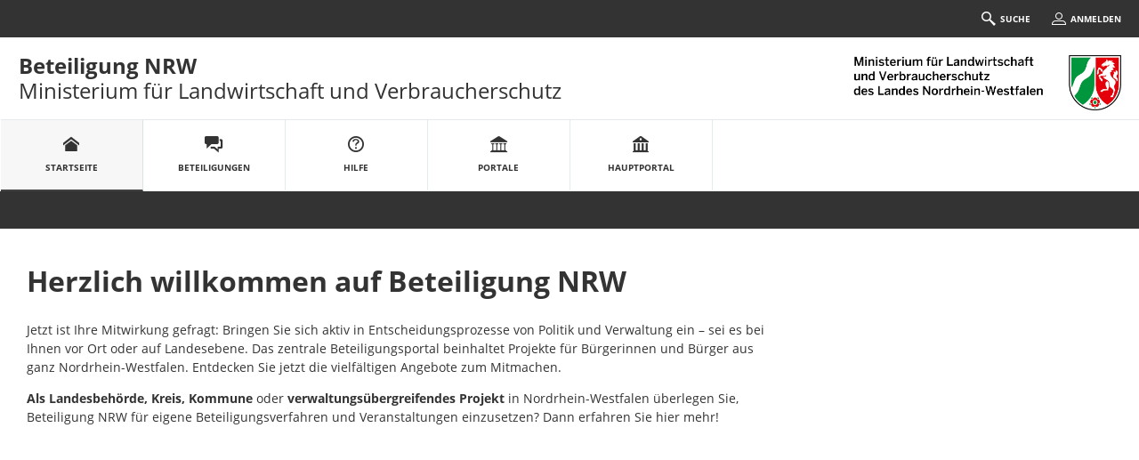

--- FILE ---
content_type: text/html;charset=UTF-8
request_url: https://beteiligung.nrw.de/portal/MLV/startseite
body_size: 12773
content:
<!DOCTYPE html>
<html lang="de"><head id="head">
                
                <meta http-equiv="X-UA-Compatible" content="IE=edge" />
                
                <title>Startseite | Beteiligung NRW Ministerium für Landwirtschaft und Verbraucherschutz</title>
                
                <meta charset="UTF-8" />
                <meta name="language" content="de" />
                <meta name="viewport" content="width=device-width, initial-scale=1, shrink-to-fit=no" />
                <meta name="robots" content="index, follow" />
                
                <meta name="date" content="2026-01-20" /><meta name="author" content="IT.NRW"/>
<meta name="author" content="Für Digitalisierung zuständiges Ministerium des Landes Nordrhein-Westfalen"/>
<meta name="keywords" lang="de" content="Beteiligung.NRW,Beteiligungsportal,Bürgerbeteiligung,Bürgerbeteiligungsportal,Beteiligung,Beteiligungsverfahren,politische Teilhabe,Online-Beteiligung,Partizipation,Raumordnungsverfahren,Regionalplanverfahren,Landesentwicklungsplan,Bauleitplanverfahren,Genehmigungsverfahren,Immissionsschutzgesetz,Meldeverfahren,Umfrage,Dialog,Veranstaltung,Terminvereinbarung,formelles Verfahren,informelles Verfahren,NRW,Nordrhein-Westfalen,CIO,IT NRW,Open NRW"/>
<meta name="description" lang="de" content="Mit der E-Government-Komponente Beteiligung NRW bietet das Digitalministerium des Landes ein zentrales Beteiligungsportal für alle in Nordrhein-Westfalen an. Das Portal ermöglicht einen ganzheitlichen Überblick über die im Land laufenden Beteiligungsverfahren und Veranstaltungen. Die Durchführung von Verfahren ist für die Behörden der Landes-, Kreis- und Kommunalverwaltungen in NRW unentgeltlich möglich, da Beteiligung NRW zentral vom Land finanziert wird. Die nutzenden Behörden verwalten sich und ihr angegliedertes, eigenes Beteiligungsportal selbst innerhalb des mandantenfähigen Systems. Fachlich unterstützt das Portal alle wesentlichen Formate aus der Beteiligungspraxis – von formellen Planungs- und Genehmigungsverfahren im Rahmen der Bauleit-, Regional- und Landesplanung, über verschiedenste informelle Verfahrenstypen wie Mängelmelder bis hin zur Erfassung von Stimmungsbildern und Ideen in Form von Umfragen oder öffentlichen Diskursen in unterschiedlichen gesellschaftlichen Themenbereichen. Über ein integriertes Veranstaltungsmanagement lassen sich Beteiligungsprozesse auch crossmedial abbilden. Die weitreichenden Auswertungsfunktionen erleichtern und beschleunigen die Bearbeitung von eingegangenen Äußerungen. Das Beteiligungsportal für Land, Kreise und Kommunen in NRW ist eine Initiative von Open.NRW."/><link rel="stylesheet" href="/portal/jakarta.faces.resource/primeicons/primeicons.css?ln=primefaces&amp;v=15.0.5&amp;e=15.0.5" /><link rel="stylesheet" href="/portal/jakarta.faces.resource/bootstrap/css/bootstrap-5.3.3.css?buildVersion=07-10-2025" media="all" /><link rel="stylesheet" href="/portal/jakarta.faces.resource/primefaces-nbp-ext/theme.css?buildVersion=07-10-2025" media="all" /><link rel="stylesheet" href="/portal/jakarta.faces.resource/plugins/fancybox/fancybox-6.0.5.css?buildVersion=07-10-2025" media="all" /><link rel="stylesheet" href="/portal/jakarta.faces.resource/plugins/slickslider/slickslider.css?buildVersion=07-10-2025" media="all" /><link rel="stylesheet" href="/portal/jakarta.faces.resource/common/fonts/icomoon/icomoon.css?buildVersion=07-10-2025" media="all" /><link rel="stylesheet" href="/portal/jakarta.faces.resource/components.css?ln=primefaces&amp;v=15.0.5&amp;e=15.0.5" /><script src="/portal/jakarta.faces.resource/jquery/jquery.js?ln=primefaces&amp;v=15.0.5&amp;e=15.0.5"></script><script src="/portal/jakarta.faces.resource/jquery/jquery-plugins.js?ln=primefaces&amp;v=15.0.5&amp;e=15.0.5"></script><script src="/portal/jakarta.faces.resource/core.js?ln=primefaces&amp;v=15.0.5&amp;e=15.0.5"></script><script src="/portal/jakarta.faces.resource/components.js?ln=primefaces&amp;v=15.0.5&amp;e=15.0.5"></script><script src="/portal/jakarta.faces.resource/touch/touchswipe.js?ln=primefaces&amp;v=15.0.5&amp;e=15.0.5"></script><link rel="stylesheet" href="/portal/jakarta.faces.resource/css/nbp.css?mandantPfad=MLV&amp;mdnVersion=5&amp;buildVersion=07-10-2025" media="all" /><link rel="stylesheet" href="/portal/jakarta.faces.resource/common/css/common.css?buildVersion=07-10-2025" media="all" /><link rel="stylesheet" href="/portal/jakarta.faces.resource/installation/nrw/css/nrw.css?mandantPfad=MLV&amp;mdnVersion=5&amp;buildVersion=07-10-2025" media="all" /><link rel="stylesheet" href="/portal/jakarta.faces.resource/installation/nrw/css/nrw-cd.css?mandantPfad=MLV&amp;mdnVersion=5&amp;buildVersion=07-10-2025" media="all" /><script src="/portal/jakarta.faces.resource/moment/moment.js?ln=primefaces&amp;v=15.0.5&amp;e=15.0.5"></script><script src="/portal/jakarta.faces.resource/validation/validation.bv.js?ln=primefaces&amp;v=15.0.5&amp;e=15.0.5"></script><script src="/portal/jakarta.faces.resource/locales/locale-de.js?ln=primefaces&amp;v=15.0.5&amp;e=15.0.5"></script><script>if(window.PrimeFaces){PrimeFaces.settings={locale:'de',viewId:'/startseite.xhtml',contextPath:'/portal',cookiesSecure:true,cookiesSameSite:'Strict',validateEmptyFields:true,considerEmptyStringNull:false,errorPages:{'':'/portal/500.xhtml','java.lang.Exception':'/portal/500.xhtml'}};}</script><style>/* Notwendig, da die Webfonts Benton Regular und Benton Bold Ligaturen falsch rendern :: Test mit 'Pflichtangabe' */
body.nbp-cd-layout {
    --nbp-font-family-text: "Open Sans", sans-serif;
    --nbp-font-family-h: "Open Sans", sans-serif;
    --nbp-font-weight-h: 700;
    --nbp-font-weight-semi: 600;
}</style><script src="/portal/jakarta.faces.resource/jakarta.faces/faces.js?buildVersion=07-10-2025"></script><script src="/portal/jakarta.faces.resource/js/nbp.js?buildVersion=07-10-2025"></script><script src="/portal/jakarta.faces.resource/js/primefaces-nbp.js?buildVersion=07-10-2025"></script><script src="/portal/jakarta.faces.resource/js/select.js?buildVersion=07-10-2025"></script>

        <script>
            $(document).ready(function() {
                setInterval(function() {
                    $.ajax("/portal/refresh-session/refresh-session",
                        // don't trigger global ajax events. circumvent /500 redirect on ajaxError
                        {global: false}
                    );
                }, (60 * 1000)); // jede Minute
            });
        </script>
                
                <link rel="stylesheet" type="text/css" href="/portal/download/css/1001309_5/mandant.css" /></head><body class="nbp-body nbp-cd-layout nbp-page-startseite ">
            
            <script>
                //<![CDATA[
                nbp.init('/portal', 'MLV');
                //]]>
            </script>

            
            <div id="nbp-page-wrapper" class="nbp-page-wrapper">

                <div id="nbp-main-wrapper" class="nbp-main-wrapper">

    

    <header id="header" class="nrw-header">
        <div class="container header-container position-relative">
            
            <div class="row nrw-header-bar nrw-header-bar-top nbp-bg-expand">
                <div class="col">
                    
                </div><div id="headerLoginUpdate" class="col-auto">
                    
                    <a href="#sucheCollapse" class="nrw-header-link me-4" data-bs-toggle="collapse" aria-expanded="false">
                        <span class="nbp-fonticon icomoon-search2" aria-hidden="true"></span><span>Suche</span>
                    </a>
                    
                    <a href="#anmeldenCollapse" class="nrw-header-link" data-bs-toggle="collapse" aria-expanded="false">
                            <span class="nbp-fonticon icomoon-user4" aria-hidden="true"></span><span>Anmelden</span>
                    </a></div>
            </div>
            
            <div class="row">

    
    <div id="sucheCollapse" class="nbp-suchemenu nbp-js-collapse-autoclose collapse" data-bs-parent="#header">
        <div class="nbp-suchemenu-panel">
<form id="globalSuchForm" name="globalSuchForm" method="post" action="/portal/MLV/startseite" enctype="application/x-www-form-urlencoded">
<input type="hidden" name="globalSuchForm" value="globalSuchForm" />

                <div><label id="globalSuchForm:label" class="ui-outputlabel ui-widget mb-1" for="globalSuchForm:autoComplete_input"><span class="ui-outputlabel-label">Suche nach Beteiligung</span></label>
                </div>
                <div><span id="globalSuchForm:autoComplete" class="ui-autocomplete nbp-freitext-filter nbp-js-suche-autocomplete"><input id="globalSuchForm:autoComplete_input" name="globalSuchForm:autoComplete_input" type="text" class="ui-autocomplete-input ui-inputfield ui-widget ui-state-default" autocomplete="off" role="combobox" aria-controls="globalSuchForm:autoComplete_panel" aria-expanded="false" aria-haspopup="listbox" aria-labelledby="globalSuchForm:label" maxlength="255" placeholder="Titel, Ort" value="" data-p-label="Suche nach Beteiligung" /><input id="globalSuchForm:autoComplete_hinput" name="globalSuchForm:autoComplete_hinput" type="hidden" /><span id="globalSuchForm:autoComplete_panel" class="ui-autocomplete-panel ui-widget-content ui-helper-hidden ui-shadow ui-input-overlay nbp-js-collapse-autoclose-ignore" tabindex="-1"></span></span><script id="globalSuchForm:autoComplete_s">$(function(){PrimeFaces.cw("AutoComplete","widget_globalSuchForm_autoComplete",{id:"globalSuchForm:autoComplete",minLength:3,delay:500,appendTo:"@(body)",grouping:true,autoHighlight:false,emptyMessage:"Keine Datensätze gefunden.",autoSelection:false,queryMode:"server",moreText:"...",hasFooter:false,behaviors:{itemSelect:function(ext,event) {PrimeFaces.ab({s:"globalSuchForm:autoComplete",e:"itemSelect",f:"globalSuchForm",p:"globalSuchForm:autoComplete",u:"@none"},ext);}}});});</script><button id="globalSuchForm:reset" name="globalSuchForm:reset" class="ui-button ui-widget ui-state-default ui-button-icon-only nbp-freitext-filter-reset" onclick="PrimeFaces.ab({s:&quot;globalSuchForm:reset&quot;,f:&quot;globalSuchForm&quot;,u:&quot;globalSuchForm&quot;});return false;" title="Zurücksetzen" type="submit"><span class="ui-button-icon-left ui-icon ui-c nbp-fi icomoon-cross2"></span><span class="ui-button-text ui-c">Zurücksetzen</span></button><script id="globalSuchForm:reset_s">$(function(){PrimeFaces.cw("CommandButton","widget_globalSuchForm_reset",{id:"globalSuchForm:reset"});});</script><button id="globalSuchForm:submit" name="globalSuchForm:submit" class="ui-button ui-widget ui-state-default ui-button-icon-only button-cu nbp-freitext-filter-submit" onclick="PrimeFaces.ab({s:&quot;globalSuchForm:submit&quot;,f:&quot;globalSuchForm&quot;,u:&quot;globalSuchForm&quot;});return false;" title="Suchen" type="submit"><span class="ui-button-icon-left ui-icon ui-c nbp-fi icomoon-search"></span><span class="ui-button-text ui-c">Suchen</span></button><script id="globalSuchForm:submit_s">$(function(){PrimeFaces.cw("CommandButton","widget_globalSuchForm_submit",{id:"globalSuchForm:submit"});});</script><span id="globalSuchForm:focus"></span><script>$(function(){PrimeFaces.focus('globalSuchForm:autoComplete');});</script><script id="globalSuchForm:j_idt68_s">$(function(){PrimeFaces.cw("DefaultCommand","widget_globalSuchForm_j_idt68",{id:"globalSuchForm:j_idt68",target:"globalSuchForm:submit"});});</script>
                </div><input type="hidden" name="jakarta.faces.ViewState" id="j_id1:jakarta.faces.ViewState:0" value="-7704826318445769299:7467151851030627370" />
</form>
        </div>
    </div>

    <script>
        $('#sucheCollapse').on('shown.bs.collapse', function () {
            $('.nbp-js-suche-autocomplete .ui-autocomplete-input')[0].focus();
        })
    </script>

    <div id="anmeldenCollapse" class="nbp-nutzermenu nbp-js-collapse-autoclose collapse" data-bs-parent="#header">
        <div class="nbp-nutzermenu-panel">
<form id="anmeldenSlideoutForm" name="anmeldenSlideoutForm" method="post" action="/portal/MLV/startseite" class="" enctype="application/x-www-form-urlencoded">
<input type="hidden" name="anmeldenSlideoutForm" value="anmeldenSlideoutForm" />


                    <div class="h3 nbp-ct">Anmelden</div>

        <div style="margin-top: 25px"></div>
            <div id="anmeldenSlideoutForm:benutzername" class="form-group nbp-js-benutzername"><label for="anmeldenSlideoutForm:benutzername:inputField" class="form-label">Nutzername</label><input id="anmeldenSlideoutForm:benutzername:inputField" name="anmeldenSlideoutForm:benutzername:inputField" type="text" class="ui-inputfield ui-inputtext ui-widget ui-state-default form-control " placeholder="" data-p-label="Nutzername" autocomplete="username" aria-describedby="info_anmeldenSlideoutForm:benutzername" /><script id="anmeldenSlideoutForm:benutzername:inputField_s">$(function(){PrimeFaces.cw("InputText","widget_anmeldenSlideoutForm_benutzername_inputField",{id:"anmeldenSlideoutForm:benutzername:inputField"});});</script>

        
        <div id="info_anmeldenSlideoutForm:benutzername" class="nbp-fg-infopanel ">
            
            <div class="nbp-fg-error-message"><div id="anmeldenSlideoutForm:benutzername:formPartInfopanel:messages" class="ui-messages ui-widget nbp-input-error" aria-live="polite" data-global="false" data-summary="data-summary" data-severity="all,error" data-redisplay="true"></div><script id="anmeldenSlideoutForm:benutzername:formPartInfopanel:messages_s">$(function(){PrimeFaces.cw("Messages","widget_anmeldenSlideoutForm_benutzername_formPartInfopanel_messages",{id:"anmeldenSlideoutForm:benutzername:formPartInfopanel:messages"});});</script>
            </div>
        </div>
            </div>
            <div id="anmeldenSlideoutForm:passwort" class="form-group "><label for="anmeldenSlideoutForm:passwort:inputField" class="form-label">Passwort</label><input id="anmeldenSlideoutForm:passwort:inputField" name="anmeldenSlideoutForm:passwort:inputField" type="password" class="ui-password ui-inputfield ui-widget ui-state-default form-control " placeholder="" data-p-label="Passwort" autocomplete="current-password" aria-describedby="info_anmeldenSlideoutForm:passwort" /><script id="anmeldenSlideoutForm:passwort:inputField_s">$(function(){PrimeFaces.cw("Password","widget_anmeldenSlideoutForm_passwort_inputField",{id:"anmeldenSlideoutForm:passwort:inputField"});});</script>

        
        <div id="info_anmeldenSlideoutForm:passwort" class="nbp-fg-infopanel ">
            
            <div class="nbp-fg-error-message"><div id="anmeldenSlideoutForm:passwort:formPartInfopanel:messages" class="ui-messages ui-widget nbp-input-error" aria-live="polite" data-global="false" data-summary="data-summary" data-severity="all,error" data-redisplay="true"></div><script id="anmeldenSlideoutForm:passwort:formPartInfopanel:messages_s">$(function(){PrimeFaces.cw("Messages","widget_anmeldenSlideoutForm_passwort_formPartInfopanel_messages",{id:"anmeldenSlideoutForm:passwort:formPartInfopanel:messages"});});</script>
            </div>
        </div>
            </div>

                    <div class="row align-items-center my-4">
                        <div class="col-auto order-2"><button id="anmeldenSlideoutForm:anmelden" name="anmeldenSlideoutForm:anmelden" class="ui-button ui-widget ui-state-default ui-button-text-only" onclick="PrimeFaces.ab({s:&quot;anmeldenSlideoutForm:anmelden&quot;,f:&quot;anmeldenSlideoutForm&quot;,u:&quot;anmeldenSlideoutForm,@(.nbp-js-update-on-login)&quot;});return false;" type="submit"><span class="ui-button-text ui-c">Anmelden</span></button><script id="anmeldenSlideoutForm:anmelden_s">$(function(){PrimeFaces.cw("CommandButton","widget_anmeldenSlideoutForm_anmelden",{id:"anmeldenSlideoutForm:anmelden"});});</script>
                        </div>
                        <div class="col order-1"><a href="/portal/MLV/profil/passwort-vergessen" class="nbp-cu d-block nbp-dotted-link " tabindex="0" title="">Passwort vergessen?</a>
                        </div>
                    </div>

                    <div class="mt-2"><a id="anmeldenSlideoutForm:bundidLoginSlideout" href="#" class="ui-commandlink ui-widget nbp-cu d-block nbp-dotted-link mb-2" onclick="PrimeFaces.addSubmitParam('anmeldenSlideoutForm',{'anmeldenSlideoutForm:bundidLoginSlideout':'anmeldenSlideoutForm:bundidLoginSlideout'}).submit('anmeldenSlideoutForm');return false;" rel="nofollow">Mit BundID-Konto anmelden</a><script id="anmeldenSlideoutForm:bundidLoginSlideout_s">$(function(){PrimeFaces.cw("CommandLink","widget_anmeldenSlideoutForm_bundidLoginSlideout",{id:"anmeldenSlideoutForm:bundidLoginSlideout"});});</script><a href="/portal/MLV/profil/registrieren" class="nbp-cu d-block nbp-dotted-link " tabindex="0" title="">Registrieren</a>
                    </div><input type="hidden" name="jakarta.faces.ViewState" id="j_id1:jakarta.faces.ViewState:1" value="-7704826318445769299:7467151851030627370" />
</form>

            <script>
                $("#anmeldenCollapse").on("hidden.bs.collapse", function() {
                    // Bei p:staticMessage muss das Element entfernt werden, sonst bleibt eine leere rote Box.
                    // Es reicht nicht die Kinder zu entfernen wie bei p:messages.
                    $(".nbp-js-login-messages").remove();
                    $(".nbp-js-benutzername .form-control").val("");
                });
            </script>
        </div>
    </div>
            </div>
            
            <div class="row nrw-header-branding">
                
                <div class="col-12 col-md order-1 order-md-3 nrw-header-col-title">
                    <div class="nrw-header-title-container">
                        <div class="nrw-header-title"><a href="/portal/MLV/startseite" class=" " tabindex="0" title="zur Startseite">Beteiligung NRW</a></div>
                        <div class="nrw-header-title-sub">Ministerium für Landwirtschaft und Verbraucherschutz</div>
                    </div>
                </div>
                
                <div class="col-auto order-2 nrw-header-col-navbutton hidden-desktop">
                    <button type="button" class="nrw-header-button-navi" data-bs-toggle="collapse" data-bs-target="#naviCollapse" aria-expanded="false" aria-label="Navigation öffnen" title="Navigation öffnen">
                        <span class="nbp-fonticon icomoon-menu7"></span>
                    </button>
                    <span class="nrw-header-button-navi-title">Menü</span>
                </div>
                
                <div class="col col-md-auto order-4 nrw-header-col-logo"><img src="/portal/download/resources/mandant/MLV/logo/1054726_0/mlv.png" alt="Logo: Logo" />
                </div>
            </div>
            
            <div class="nrw-navi-wrapper nbp-basenav-wrapper nrw-nav nbp-bg-expand">

        
        <a id="a-navigation" class="visually-hidden">Portalnavigation</a>
        
        <nav id="naviCollapse" class="nbp-basenav clearfix nbp-js-collapse-autoclose collapse" aria-labelledby="a-navigation" data-bs-parent="#header">
            <ul class="nbp-basenav-list">

        <li class="nbp-basenav-listitem nbp-menuitem--startseite"><a href="/portal/MLV/startseite" class="nbp-basenav-link active" aria-current="page"><span class="nbp-basenav-icon icomoon-home" aria-hidden="true"></span>
                <span>Startseite</span></a>
        </li>

        <li class="nbp-basenav-listitem nbp-menuitem--beteiligungen"><a href="/portal/MLV/beteiligung/themen" class="nbp-basenav-link "><span class="nbp-basenav-icon icomoon-bubbles10" aria-hidden="true"></span>
                <span>Beteiligungen</span></a>
        </li>

        <li class="nbp-basenav-listitem nbp-menuitem--hilfe"><a href="/portal/MLV/informationen/haeufige-fragen" class="nbp-basenav-link "><span class="nbp-basenav-icon icomoon-question3" aria-hidden="true"></span>
                <span>Hilfe</span></a>
        </li>

        <li class="nbp-basenav-listitem nbp-menuitem--portale"><a href="/portal/MLV/portale/uebersicht" class="nbp-basenav-link "><span class="nbp-basenav-icon icomoon-library" aria-hidden="true"></span>
                <span>Portale</span></a>
        </li>
                    <li class="nbp-basenav-listitem nbp-menuitem--hauptportal">
                        <a href="/portal/hauptportal/startseite" class="nbp-basenav-link"><span class="nbp-basenav-icon icomoon-library2" aria-hidden="true"></span>
                            <span>Hauptportal</span>
                        </a>
                    </li>
            </ul>
        </nav>
            </div>
            
            <div class="row nrw-header-bar nrw-header-bar-bottom nbp-bg-expand"></div>
        </div>
    </header>
        <main id="main" class="main">
            <div class="container main-container"><div id="contentPanelGroup" class="nbp-contentarea">

        

    

        <div class="nbp-content-max-width-lg">

        <h1 class="nbp-ueberschrift-page ">Herzlich willkommen auf Beteiligung NRW</h1>
        <div id="portaltext" class="nbp-portaltext nbp-hyphens-phone  nbp-js-portaltext "><p><span style="background-color:white">Jetzt ist Ihre Mitwirkung gefragt: Bringen Sie sich aktiv in Entscheidungsprozesse von Politik und Verwaltung ein – sei es bei Ihnen vor Ort oder auf Landesebene. Das zentrale Beteiligungsportal beinhaltet Projekte für Bürgerinnen und Bürger aus ganz Nordrhein-Westfalen. Entdecken Sie jetzt die vielfältigen Angebote zum Mitmachen.</span></p>

<p><span style="background-color:white"><strong>Als </strong></span><strong>Landesbehörde, Kreis, Kommune</strong> oder <strong>verwaltungsübergreifendes Projekt</strong><span style="background-color:white"><strong> </strong>in Nordrhein-Westfalen&nbsp;</span>überlegen Sie, Beteiligung NRW für eigene Beteiligungsverfahren und Veranstaltungen einzusetzen? Dann erfahren Sie <a href="https://beteiligung.nrw.de/portal/infozentrale/beteiligung/themen/1000520" target="_blank" rel="nofollow">hier</a> mehr!</p>

        </div>
        </div>

        <div style="margin-top: 40px"></div>

        
        <div class="nbp-karte-wrapper nbp-content-expand">
            <h2 class="visually-hidden">Kartendarstellung</h2>

        <div id="map" class="ol-map " tabindex="0">

            
            <div class="map-js-overlay-container"></div>

            
            <div class="notification"></div>

            
            <div class="zoom-notification" style="display: none;"></div>

            
            <div class="nbp-map-top-left nbp-map-buttons nbp-map-buttons-search map-js-top-left"></div>
            
            <div class="nbp-map-top-right nbp-map-buttons nbp-map-buttons-icon-only nbp-map-buttons-vertical map-js-top-right"></div>
            
            <div class="nbp-map-bottom-left nbp-map-buttons nbp-map-buttons-satellite map-js-bottom-left"></div>
            
            <div class="nbp-map-bottom-right nbp-map-buttons nbp-map-buttons-icon-only nbp-map-buttons-vertical map-js-bottom-right"></div>
        </div>
        </div>
<form id="tabForm" name="tabForm" method="post" action="/portal/MLV/startseite" enctype="application/x-www-form-urlencoded">
<input type="hidden" name="tabForm" value="tabForm" />


        <div class="nbp-beteiligungsformate nbp-content-expand">
            <h2 class="visually-hidden">Beteiligungsformate</h2>
            <div class="row">
                <div class="col-6 col-sm-4 col-lg position-relative nbp-beteiligungsformate--dialog">
                    <div class="nbp-teaser inactive">
                        <div class="nbp-teaser-header">
                            <span class="nbp-fonticon nbp-cu icomoon-bubbles10" aria-hidden="true"></span>
                            <h3 class="h5 nbp-ct">Dialoge</h3>
                            <span class="nbp-teaser-count">0</span>
                            <span class="visually-hidden">Beteiligungen</span>
                        </div>
                        <div class="nbp-teaser-content nbp-hyphens">
                            <p>Diskutieren Sie aktuelle Themen und tauschen Ihre Argumente mit anderen Nutzern aus.</p>
                        </div>
                        <div class="nbp-teaser-footer"><a href="/portal/MLV/beteiligung/themen?format=Dialog" class="nbp-iconlink nbp-cu nbp-stretched-link--before " tabindex="0" title="" aria-label="Alle Dialoge anzeigen">Alle anzeigen</a>
                        </div>
                    </div>
                </div>
                <div class="col-6 col-sm-4 col-lg position-relative nbp-beteiligungsformate--veranstaltung">
                    <div class="nbp-teaser inactive">
                        <div class="nbp-teaser-header">
                            <span class="nbp-fonticon nbp-cu icomoon-calendar2" aria-hidden="true"></span>
                            <h3 class="h5 nbp-ct">Veranstaltungen</h3>
                            <span class="nbp-teaser-count">0</span>
                            <span class="visually-hidden">Beteiligungen</span>
                        </div>
                        <div class="nbp-teaser-content nbp-hyphens">
                            <p>Besuchen Sie Veranstaltungen und bringen Sie sich vor Ort in interessante Themen und Projekte ein.</p>
                        </div>
                        <div class="nbp-teaser-footer"><a href="/portal/MLV/beteiligung/themen?format=Veranstaltung" class="nbp-iconlink nbp-cu nbp-stretched-link--before " tabindex="0" title="" aria-label="Alle Veranstaltungen anzeigen">Alle anzeigen</a>
                        </div>
                    </div>
                </div>
                <div class="col-6 col-sm-4 col-lg position-relative nbp-beteiligungsformate--verfahren">
                    <div class="nbp-teaser inactive">
                        <div class="nbp-teaser-header">
                            <span class="nbp-fonticon nbp-cu icomoon-section-double" aria-hidden="true"></span>
                            <h3 class="h5 nbp-ct">Verfahren</h3>
                            <span class="nbp-teaser-count">0</span>
                            <span class="visually-hidden">Beteiligungen</span>
                        </div>
                        <div class="nbp-teaser-content nbp-hyphens">
                            <p>Nehmen Sie Stellung zu aktuellen Entwürfen von Gesetzen, Planungsverfahren oder anderen Initiativen.</p>
                        </div>
                        <div class="nbp-teaser-footer"><a href="/portal/MLV/beteiligung/themen?format=Verfahren" class="nbp-iconlink nbp-cu nbp-stretched-link--before " tabindex="0" title="" aria-label="Alle Verfahren anzeigen">Alle anzeigen</a>
                        </div>
                    </div>
                </div>
                <div class="col-6 col-sm-4 col-lg position-relative nbp-beteiligungsformate--umfrage">
                    <div class="nbp-teaser inactive">
                        <div class="nbp-teaser-header">
                            <span class="nbp-fonticon nbp-cu icomoon-clipboard3" aria-hidden="true"></span>
                            <h3 class="h5 nbp-ct">Umfragen</h3>
                            <span class="nbp-teaser-count">0</span>
                            <span class="visually-hidden">Beteiligungen</span>
                        </div>
                        <div class="nbp-teaser-content nbp-hyphens">
                            <p>Nehmen Sie schnell, direkt und unkompliziert an Umfragen zu unterschiedlichen Themen teil.</p>
                        </div>
                        <div class="nbp-teaser-footer"><a href="/portal/MLV/beteiligung/themen?format=Umfrage" class="nbp-iconlink nbp-cu nbp-stretched-link--before " tabindex="0" title="" aria-label="Alle Umfragen anzeigen">Alle anzeigen</a>
                        </div>
                    </div>
                </div>
                <div class="col-6 col-sm-4 col-lg position-relative nbp-beteiligungsformate--bauleitplan">
                    <div class="nbp-teaser inactive">
                        <div class="nbp-teaser-header">
                            <span class="nbp-fonticon nbp-cu icomoon-map4" aria-hidden="true"></span>
                            <h3 class="h5 nbp-ct">Bauleitpläne</h3>
                            <span class="nbp-teaser-count">0</span>
                            <span class="visually-hidden">Beteiligungen</span>
                        </div>
                        <div class="nbp-teaser-content nbp-hyphens">
                            <p>Informieren Sie sich und nehmen Sie Stellung zu aktuellen Planungsvorhaben in Ihrer Region.</p>
                        </div>
                        <div class="nbp-teaser-footer"><a href="/portal/MLV/beteiligung/themen?format=Bauleitplan" class="nbp-iconlink nbp-cu nbp-stretched-link--before " tabindex="0" title="" aria-label="Alle Bauleitpläne anzeigen">Alle anzeigen</a>
                        </div>
                    </div>
                </div>
                <div class="col-6 col-sm-4 col-lg position-relative nbp-beteiligungsformate--meldeverfahren">
                    <div class="nbp-teaser inactive">
                        <div class="nbp-teaser-header">
                            <span class="nbp-fonticon nbp-cu icomoon-location" aria-hidden="true"></span>
                            <h3 class="h5 nbp-ct">Meldeverfahren</h3>
                            <span class="nbp-teaser-count">0</span>
                            <span class="visually-hidden">Beteiligungen</span>
                        </div>
                        <div class="nbp-teaser-content nbp-hyphens">
                            <p>Melden Sie Ereignisse oder Orte des öffentlichen Interesses im Rahmen von Meldeverfahren.</p>
                        </div>
                        <div class="nbp-teaser-footer"><a href="/portal/MLV/beteiligung/themen?format=Meldeverfahren" class="nbp-iconlink nbp-cu nbp-stretched-link--before " tabindex="0" title="" aria-label="Alle Meldeverfahren anzeigen">Alle anzeigen</a>
                        </div>
                    </div>
                </div>
            </div>
        </div>

        <div class="nbp-bg-expand nbp-bg-expand--cc nbp-banner-startseite">
            <div class="row">
                <div class="col-12">
                    <div class="bg-image" style="background-image: url(/portal/jakarta.faces.resource/images/empty_state_banner.png)">
                        <div class="row justify-content-center px-4 px-md-0">
                            <div class="col-md-6 text-center">
                                <h2 class="h1 nbp-cw d-inline-block">Nichts zu sehen?</h2>
                                <p class="nbp-cw">
                                    Derzeit sind auf diesem Portal keine Beteiligungen online. Finden Sie aktuelle Beteiligungen in Ihrer Umgebung auf dem Hauptportal.
                                </p>
                                <p class="nbp-cw mt-4">
                                    <a class="nbp-iconlink nbp-cw" href="/portal/hauptportal/startseite">zum Hauptportal</a>
                                </p>
                            </div>
                        </div>
                    </div>
                </div>
            </div>
        </div>
        <script>
            (function () {
                var map = window['olMap'];
                if (map) {
                    map.readonly();
                    map.clearMarkers();
                    map.drawMarkers([]);
                }
            })();
        </script><input type="hidden" name="jakarta.faces.ViewState" id="j_id1:jakarta.faces.ViewState:2" value="-7704826318445769299:7467151851030627370" />
</form>

        <div style="margin-top: 50px"></div>

    
    <div class="nbp-startseite-informationen row card-row-50">
        
        <div class="col-12 col-lg-4 mb-5">
            <div class="nbp-startseite-box nbp-startseite-box--info nbp-hyphens">
                
                <h2>Das Beteiligungsportal</h2>

        <div style="margin-top: 30px"></div>

                
                <h3>Bürgerbeteiligung</h3>
        <div id="info11" class="nbp-portaltext nbp-hyphens-phone nbp-hyphens nbp-js-portaltext "><p>Wir laden Sie herzlich ein, sich auf unserem Portal aktiv an Themen aus Politik, Gesellschaft und Verwaltung zu beteiligen. Nutzen Sie die Gelegenheit zur Mitwirkung an Beteiligungsverfahren oder besuchen Sie unsere Veranstaltungen. Sie können gezielt nach Verfahren, Themen und Formaten in Ihrer Region suchen.</p>

        </div><a href="/portal/MLV/beteiligung/themen" class="nbp-iconlink " tabindex="0" title="">zu den Beteiligungen</a>

                <h3>Regional- und Fachportale</h3>
        <div id="info12" class="nbp-portaltext nbp-hyphens-phone nbp-hyphens nbp-js-portaltext "><p>Das Beteiligungsportal besteht aus dem Hauptportal &bdquo;Beteiligung NRW&ldquo; und weiteren Regional- und Fachportalen.</p>
        </div><a href="/portal/MLV/portale/uebersicht" class="nbp-iconlink " tabindex="0" title="">zur Portalübersicht</a>

                <h3>Häufige Fragen</h3>
        <div id="info13" class="nbp-portaltext nbp-hyphens-phone nbp-hyphens nbp-js-portaltext "><p>Im Hilfebereich finden Sie die Antworten und h&auml;ufig gestellte Fragen rund um das Portal &bdquo;Beteiligung NRW&ldquo;.</p>
        </div><a href="/portal/MLV/informationen/haeufige-fragen" class="nbp-iconlink " tabindex="0" title="">zum Hilfebereich</a>
            </div>
        </div>
        
        <div class="col-12 col-lg-4 mb-5">
            <div class="nbp-startseite-box nbp-startseite-box--info nbp-hyphens">
                
                <h2>Gestalten Sie mit!</h2>

        <div style="margin-top: 30px"></div>

                
                <h3>Informieren</h3>
        <div id="info21" class="nbp-portaltext nbp-hyphens-phone nbp-hyphens nbp-js-portaltext "><p>Informieren Sie sich über aktuelle und abgeschlossene Beteiligungsverfahren. Wenn Sie Ihre Meinung und Fachkunde zu einem der angebotenen Themen einbringen möchten, informieren Sie sich über die Möglichkeiten der jeweiligen Beteiligung.</p>
        </div>

                <h3>Diskutieren</h3>
        <div id="info22" class="nbp-portaltext nbp-hyphens-phone nbp-hyphens nbp-js-portaltext "><p>Wir laden Sie ein, sich zu konkreten Themen zu äußern und sich miteinander auszutauschen. Wir freuen uns über konstruktive Vorschläge, fachliches Know-how, Ideen, Bewertungen und eine lebhafte Diskussion zu den angebotenen Themen. Von Ihrem Beitrag versprechen wir uns wichtige Impulse für die Politik und Verwaltung sowie das gesellschaftliche Miteinander.</p>
        </div>

                <h3>Gestalten</h3>
        <div id="info23" class="nbp-portaltext nbp-hyphens-phone nbp-hyphens nbp-js-portaltext "><p>Sagen Sie uns Ihre Meinung oder nehmen Sie Stellung zu aktuellen Entwürfen von Gesetzen, Verordnungen, Planungsvorhaben, Satzungen und sonstigen Dokumenten. Bringen Sie Ihre Anregungen und Erfahrungen ein. Ihre Hinweise können so in die weitere Ausgestaltung einfließen.</p>

        </div>
            </div>
        </div>
        
        <div class="col-12 col-lg-4 mb-5">
            <div class="nbp-startseite-box nbp-startseite-box--howto">
                
                <h2 class="nbp-cu">So gehts</h2>

        <div style="margin-top: 30px"></div>

                
                <h3 class="nbp-cu"><span class="nbp-fonticon nbp-cu nbp-iconsize-l icomoon-pencil7" aria-hidden="true"></span>Ihr Beitrag</h3>
        <div id="info31" class="nbp-portaltext nbp-hyphens-phone nbp-hyphens nbp-js-portaltext "><p>Schreiben Sie Ihre Meinung zu einer Beteiligung. Sie können auch eine Videobotschaft veröffentlichen.</p>

        </div>

                <h3 class="nbp-cu"><span class="nbp-fonticon nbp-cu nbp-iconsize-l icomoon-file-text2" aria-hidden="true"></span>Ihre Stellungnahme</h3>
        <div id="info32" class="nbp-portaltext nbp-hyphens-phone nbp-hyphens nbp-js-portaltext "><p>Nehmen Sie als betroffene Bürgerin bzw. betroffener Bürger oder Träger öffentlicher Belange Stellung zu formellen Beteiligungsverfahren.</p>

        </div>

                <h3 class="nbp-cu"><span class="nbp-fonticon nbp-cu nbp-iconsize-l icomoon-clipboard2" aria-hidden="true"></span>Ihre Teilnahme an einer Umfrage</h3>
        <div id="info33" class="nbp-portaltext nbp-hyphens-phone nbp-hyphens nbp-js-portaltext "><p>Teilen Sie uns Ihre Meinung mit, indem Sie an aktuellen Umfragen teilnehmen.</p>
        </div>

                <h3 class="nbp-cu"><span class="nbp-fonticon nbp-cu nbp-iconsize-l icomoon-location" aria-hidden="true"></span>Ihre Meldung</h3>
        <div id="info34" class="nbp-portaltext nbp-hyphens-phone nbp-hyphens nbp-js-portaltext "><p>Melden Sie Ereignisse oder Orte des öffentlichen Interesses im Rahmen von Meldeverfahren.</p>
        </div>

                <h3 class="nbp-cu"><span class="nbp-fonticon nbp-cu nbp-iconsize-l icomoon-file-check" aria-hidden="true"></span>Ihre Teilnahme an einer Veranstaltung</h3>
        <div id="info35" class="nbp-portaltext nbp-hyphens-phone nbp-hyphens nbp-js-portaltext "><p>Beteiligen Sie sich im Rahmen einer Veranstaltung.</p>

        </div>
            </div>
        </div>
    </div><script src="/portal/jakarta.faces.resource/common/js/bet-kartenclient/runtime-4.0.0.js?buildVersion=07-10-2025"></script><script src="/portal/jakarta.faces.resource/common/js/bet-kartenclient/_vendor-4.0.0.js?buildVersion=07-10-2025"></script><script src="/portal/jakarta.faces.resource/common/js/bet-kartenclient/main-4.0.0.js?buildVersion=07-10-2025"></script>

        <script>
            (function () {
                var markerData = [];
                var config = {"initCrs":"EPSG:4326","mapCrs":"EPSG:25832","hideBasemap":true,"initCenter":{"crs":"EPSG:4326","lat":51.21565,"lon":6.76138},"initZoom":14,"maxZoom":19,"maxExtent":{"crs":"EPSG:4326","min_lat":51.12578890210568,"min_lon":6.557621046961887,"max_lat":51.305194924911405,"max_lon":6.964342085634602},"zustaendigkeitsgebiete":{"areas":[]},"zusatzinformationen":{"areas":[]},"mandantgebiete":{"areas":[{"id":"1000020","crs":"EPSG:4326","path":"/portal/download/resources/mandant/MLV/zustaendigkeitsgebiet/1003220_0/nrw_simplify20.geojson","hexcolor":"##721752","attribution":"© Geobasis NRW 2026"}]},"webMapServices":[],"hintergrundkarte":{"url":"https://www.wmts.nrw.de/topplus_open/tiles/topplus_col/{TileMatrixSet}/{TileMatrix}/{TileCol}/{TileRow}.png","requestEncoding":"REST","layer":"topplus_col","matrixSet":"EPSG_25832_14","format":"image/png","tileGrid":{"origin":[-46133.17,6301219.54],"matrixIds":["00","01","02","03","04","05","06","07","08","09","10","11","12","13","14","15","16","17","18"]},"style":"default","attribution":"© Bundesamt für Kartographie und Geodäsie 2026, <a type=\"application/pdf\" title=\"PDF-Dokument öffnen\" aria-label=\"Datenquellen als PDF-Dokument öffnen\" href=\"https://sgx.geodatenzentrum.de/web_public/Datenquellen_TopPlus_Open.pdf\" target=\"_blank\">Datenquellen (PDF-Datei)</a>"},"orthophoto":{"url":"https://www.wmts.nrw.de/dop/tiles/dop/{TileMatrixSet}/{TileMatrix}/{TileCol}/{TileRow}.jpeg","requestEncoding":"REST","layer":"dop","matrixSet":"EPSG_25832_15","format":"image/png","tileGrid":{"origin":[-46133.17,6301219.54],"matrixIds":["00","01","02","03","04","05","06","07","08","09","10","11","12","13","14","15"]},"style":"default","opacity":1,"zIndex":"2000","attribution":"© Europäische Union, enthält Copernicus Sentinel-2 Daten [2018], verarbeitet durch das Bundesamt für Kartographie und Geodäsie (BKG)"},"showPageToLink":true,"search":{"url":"https://sg.geodatenzentrum.de/gdz_ortssuche__{{api_key}}/geosearch?","apikey":"13dd535b-273e-b0f5-d42f-f2fa2cfa13d6"},"nominatim":{"url":"https://nominatim.openstreetmap.org"}};
                window.addEventListener(
                    'load',
                    function () {
                        console.log('init olmap');
                        olMap.init(
                            'map',
                            config,
                            function (map) {
                                if (map) {
                                    map.clearMarkers();
                                    map.drawMarkers(markerData);
                                    map.clearExtent();
                                    map.clearServices();
                                    map.stopServiceConfig();
                                    if ('') {
                                        map.importDrawing('');
                                    }
                                    olMap.registerDefaultEventHandlers();
                                    window['olMap'] = map;
                                    document.dispatchEvent(new Event('olmaps:loaded', {bubbles: true}));
                                    console.log('initialized map olMap');
                                }
                            },
                            function (error) {
                                console.error('failed to initialize map', error);
                            }
                        );
                    },
                    {
                        once: true
                    }
                );
            })();
        </script></div>
                <div class="nbp-clearfix"></div>

            </div>
        </main>

                    
                    <a class="nbp-back-to-top nbp-js-back-to-top" onclick="nbp.scrollTop()" title="zum Seitenanfang"><span class="nbp-fonticon icomoon-arrow-up8" aria-hidden="true"></span><span class="visually-hidden">zum Seitenanfang</span>
                    </a>

                </div>

        <footer id="footer" class="footer nbp-footer">
            <a id="a-footer" class="visually-hidden">Service</a>
            <div class="container nbp-footer-container">
                <div id="accordionFooter" class="row nbp-footer-row">

                    
                    <div class="col-12 col-md-12 col-lg-3 nbp-footer-col">
                        <div id="headingFooter1" class="nbp-footer-heading">
                            <h2 class="hidden-phone">Herausgeber</h2>
                            <button class="visible-phone button-footer h2" type="button" data-bs-toggle="collapse" data-bs-target="#collapseFooter1" aria-expanded="true" aria-controls="collapseFooter1">Herausgeber
                            </button>
                        </div>
                        <div id="collapseFooter1" class="nbp-footer-collapse collapse show" role="region" aria-labelledby="headingFooter1" data-bs-parent="#accordionFooter">
                            <div class="nbp-footer-panel">
                                
                                <div class="publisher vcard">
                                    
                                    <div class="publisher-text">
                                        <p class="publisher-address">
                                                <a class="url fn org" href="https://www.mlv.nrw.de/" target="_blank">Ministerium für Landwirtschaft und Verbraucherschutz</a>
                                            <span class="adr">
                                                <span class="street-address">Stadttor 1</span><br />
                                                <span class="postal-code">40219</span> <span class="locality">Düsseldorf</span>
                                            </span>
                                        </p>
                                        
                                        <div class="publisher-contact">
                                        </div>
                                    </div>
                                </div>
                            </div>
                        </div>
                    </div>

                    
                    <div class="col-12 col-md-4 col-lg-3 nbp-footer-col">
                        <div id="headingFooter2" class="nbp-footer-heading">
                            <h2 class="hidden-phone">Service</h2>
                            <button class="visible-phone button-footer h2 collapsed" type="button" data-bs-toggle="collapse" data-bs-target="#collapseFooter2" aria-expanded="false" aria-controls="collapseFooter2">Service
                            </button>
                        </div>
                        <div id="collapseFooter2" class="nbp-footer-collapse collapse" role="region" aria-labelledby="headingFooter2" data-bs-parent="#accordionFooter">
                            <div class="nbp-footer-panel">
                                <ul class="nbp-footer-links">
                                    <li><a href="/portal/MLV/informationen/uebersicht" class=" " tabindex="0" title="">Übersicht</a>
                                    </li>
                                    <li><a href="/portal/MLV/informationen/haeufige-fragen" class=" " tabindex="0" title="">Hilfe</a>
                                    </li>
                                    <li><a href="/portal/MLV/profil/kontakt" class=" " tabindex="0" title="">Kontaktformular</a>
                                    </li>
                                    <li>
                                            <a href="https://www.mlv.nrw.de/impressum/" target="_blank">Impressum</a>
                                    </li>
                                    <li>
                                            <a href="https://beteiligung.nrw.de/portal/MLV/informationen/datenschutz">Datenschutz</a>
                                    </li>
                                    <li><a href="/portal/MLV/informationen/barrierefreiheit" class=" " tabindex="0" title="">Barrierefreiheit</a>
                                    </li>
                                        <li><a href="/portal/MLV/informationen/leichte-sprache" class=" " tabindex="0" title="">Leichte Sprache</a>
                                        </li>
                                        <li><a href="/portal/MLV/informationen/gebaerdensprache" class=" " tabindex="0" title="">Gebärdensprache</a>
                                        </li>
                                    
                                    <li>
                                        <a onclick="nbp.openDsgvoDialog(); return false;" href="#">Datenschutzeinstellungen</a>
                                    </li>
                                </ul>
                            </div>
                        </div>
                    </div>

                    
                    <div class="col-12 col-md-4 col-lg-3 nbp-footer-col">
                        <div id="headingFooter3" class="nbp-footer-heading">
                            <h2 class="hidden-phone">Beteiligung NRW</h2>
                            <button class="visible-phone button-footer h2 collapsed" type="button" data-bs-toggle="collapse" data-bs-target="#collapseFooter3" aria-expanded="false" aria-controls="collapseFooter3">Beteiligung NRW
                            </button>
                        </div>
                        <div id="collapseFooter3" class="nbp-footer-collapse collapse" role="region" aria-labelledby="headingFooter3" data-bs-parent="#accordionFooter">
                            <div class="nbp-footer-panel">
                                
                                <div class="d-none">Version: 18.3.3 (07-10-2025)</div>
                
                <div class="provider">
                    <div class="provider-logo">
                        <a href="https://open.nrw/" target="_blank" title="Externer Link: open.nrw">
                            <img src="/portal/jakarta.faces.resource/installation/nrw/images/opennrw_logo.png" alt="Logo: Open.NRW" />
                        </a>
                    </div>
                    <div class="provider-slogan">
                        Beteiligung NRW ist ein Angebot von <a href="https://open.nrw/" target="_blank">Open.NRW</a>
                    </div>
                </div>
                            </div>
                        </div>
                    </div>

                    
                    <div class="col-12 col-md-4 col-lg-3 nbp-footer-col">
                        <div id="headingFooter4" class="nbp-footer-heading">
                            <h2 class="hidden-phone">Seite empfehlen</h2>
                            <button class="visible-phone button-footer h2 collapsed" type="button" data-bs-toggle="collapse" data-bs-target="#collapseFooter4" aria-expanded="false" aria-controls="collapseFooter4">Seite empfehlen
                            </button>
                        </div>
                        <div id="collapseFooter4" class="nbp-footer-collapse collapse" role="region" aria-labelledby="headingFooter4" data-bs-parent="#accordionFooter">
                            <div class="nbp-footer-panel">
                                <ul class="nbp-footer-links">
                                    <li>
                                        <a target="_blank" title="Externer Link: Diese Seite auf Facebook teilen" class="social social-facebook" href="https://www.facebook.com/sharer/sharer.php" rel="nofollow"><span class="social-icon icomoon-facebook2"></span><span lang="en">facebook</span></a>
                                    </li>
                                    <li>
                                        <a target="_blank" title="Externer Link: Diese Seite auf X (Twitter) teilen" class="social social-twitter" href="https://twitter.com/intent/tweet" rel="nofollow"><span class="social-icon"></span><span lang="en">X (Twitter)</span></a>
                                    </li>
                                    <li>
                                        <a title="Externer Link: Diese Seite per E-Mail teilen" class="social social-mail" href="mailto:?subject=Beteiligungsportal" rel="nofollow"><span class="social-icon icomoon-envelop4"></span><span>E-Mail</span></a>
                                    </li>
                                </ul>
                            </div>
                        </div>
                    </div>
                </div>
            </div>
        </footer>

            </div>

            
            <div id="nbp-root-content" class="nbp-root-content"><div id="anmeldenPopUp" class="ui-dialog ui-widget ui-widget-content  ui-shadow ui-hidden-container nbp-dialog nbp-anmelden-dialog" style="display:none"><div class="ui-dialog-titlebar ui-widget-header ui-helper-clearfix"><span id="anmeldenPopUp_title" class="ui-dialog-title">Anmelden</span><a href="#" class="ui-dialog-titlebar-icon ui-dialog-titlebar-close"><span class="ui-icon ui-icon-closethick"></span></a></div><div class="ui-dialog-content ui-widget-content" id="anmeldenPopUp_content">
<form id="anmeldenPopUpForm" name="anmeldenPopUpForm" method="post" action="/portal/MLV/startseite" enctype="application/x-www-form-urlencoded">
<input type="hidden" name="anmeldenPopUpForm" value="anmeldenPopUpForm" />


                <h1 class="h2 nbp-dialog-header">Anmelden</h1>
            <div id="anmeldenPopUpForm:benutzername" class="form-group nbp-js-benutzername"><label for="anmeldenPopUpForm:benutzername:inputField" class="form-label">Nutzername</label><input id="anmeldenPopUpForm:benutzername:inputField" name="anmeldenPopUpForm:benutzername:inputField" type="text" class="ui-inputfield ui-inputtext ui-widget ui-state-default form-control " placeholder="" data-p-label="Nutzername" autocomplete="username" aria-describedby="info_anmeldenPopUpForm:benutzername" /><script id="anmeldenPopUpForm:benutzername:inputField_s">$(function(){PrimeFaces.cw("InputText","widget_anmeldenPopUpForm_benutzername_inputField",{id:"anmeldenPopUpForm:benutzername:inputField"});});</script>

        
        <div id="info_anmeldenPopUpForm:benutzername" class="nbp-fg-infopanel ">
            
            <div class="nbp-fg-error-message"><div id="anmeldenPopUpForm:benutzername:formPartInfopanel:messages" class="ui-messages ui-widget nbp-input-error" aria-live="polite" data-global="false" data-summary="data-summary" data-severity="all,error" data-redisplay="true"></div><script id="anmeldenPopUpForm:benutzername:formPartInfopanel:messages_s">$(function(){PrimeFaces.cw("Messages","widget_anmeldenPopUpForm_benutzername_formPartInfopanel_messages",{id:"anmeldenPopUpForm:benutzername:formPartInfopanel:messages"});});</script>
            </div>
        </div>
            </div>
            <div id="anmeldenPopUpForm:passwort" class="form-group "><label for="anmeldenPopUpForm:passwort:inputField" class="form-label">Passwort</label><input id="anmeldenPopUpForm:passwort:inputField" name="anmeldenPopUpForm:passwort:inputField" type="password" class="ui-password ui-inputfield ui-widget ui-state-default form-control " placeholder="" data-p-label="Passwort" autocomplete="current-password" aria-describedby="info_anmeldenPopUpForm:passwort" /><script id="anmeldenPopUpForm:passwort:inputField_s">$(function(){PrimeFaces.cw("Password","widget_anmeldenPopUpForm_passwort_inputField",{id:"anmeldenPopUpForm:passwort:inputField"});});</script>

        
        <div id="info_anmeldenPopUpForm:passwort" class="nbp-fg-infopanel ">
            
            <div class="nbp-fg-error-message"><div id="anmeldenPopUpForm:passwort:formPartInfopanel:messages" class="ui-messages ui-widget nbp-input-error" aria-live="polite" data-global="false" data-summary="data-summary" data-severity="all,error" data-redisplay="true"></div><script id="anmeldenPopUpForm:passwort:formPartInfopanel:messages_s">$(function(){PrimeFaces.cw("Messages","widget_anmeldenPopUpForm_passwort_formPartInfopanel_messages",{id:"anmeldenPopUpForm:passwort:formPartInfopanel:messages"});});</script>
            </div>
        </div>
            </div>

        <div style="margin-top: 30px"></div>

                <div class="nbp-buttonline"><button id="anmeldenPopUpForm:anmelden" name="anmeldenPopUpForm:anmelden" class="ui-button ui-widget ui-state-default ui-button-text-only" onclick="PrimeFaces.ab({s:&quot;anmeldenPopUpForm:anmelden&quot;,f:&quot;anmeldenPopUpForm&quot;,u:&quot;anmeldenPopUpForm,@(.nbp-js-update-on-login)&quot;,onco:function(xhr,status,args,data){if (args.closeDialog) { PF('anmeldenPopUpVar').hide(); };}});return false;" type="submit"><span class="ui-button-text ui-c">Anmelden</span></button><script id="anmeldenPopUpForm:anmelden_s">$(function(){PrimeFaces.cw("CommandButton","widget_anmeldenPopUpForm_anmelden",{id:"anmeldenPopUpForm:anmelden"});});</script>
                </div>
                    <div class="mt-2"><a id="anmeldenPopUpForm:bundidLoginPopup" href="#" class="ui-commandlink ui-widget nbp-cu d-block mb-2" onclick="PrimeFaces.addSubmitParam('anmeldenPopUpForm',{'anmeldenPopUpForm:bundidLoginPopup':'anmeldenPopUpForm:bundidLoginPopup'}).submit('anmeldenPopUpForm');return false;" rel="nofollow">Mit BundID-Konto anmelden</a><script id="anmeldenPopUpForm:bundidLoginPopup_s">$(function(){PrimeFaces.cw("CommandLink","widget_anmeldenPopUpForm_bundidLoginPopup",{id:"anmeldenPopUpForm:bundidLoginPopup"});});</script>
                    </div><input type="hidden" name="jakarta.faces.ViewState" id="j_id1:jakarta.faces.ViewState:3" value="-7704826318445769299:7467151851030627370" />
</form>

        <script>
            function resetAnmeldenPopup() {
                // Bei p:staticMessage muss das Element entfernt werden, sonst bleibt eine leere rote Box.
                // Es reicht nicht die Kinder zu entfernen wie bei p:messages.
                $(".nbp-js-login-messages").remove();
                $(".nbp-js-benutzername .form-control").val("");
            }
        </script></div></div><script id="anmeldenPopUp_s">$(function(){PrimeFaces.cw("Dialog","anmeldenPopUpVar",{id:"anmeldenPopUp",draggable:false,resizable:false,modal:true,width:"550",showEffect:"fade",onHide:function(){resetAnmeldenPopup();}});});</script><div id="dsgvoPopUp" class="ui-dialog ui-widget ui-widget-content  ui-shadow ui-hidden-container nbp-dialog" style="display:none"><div class="ui-dialog-titlebar ui-widget-header ui-helper-clearfix"><span id="dsgvoPopUp_title" class="ui-dialog-title">Anmelden</span><a href="#" class="ui-dialog-titlebar-icon ui-dialog-titlebar-close"><span class="ui-icon ui-icon-closethick"></span></a></div><div class="ui-dialog-content ui-widget-content" id="dsgvoPopUp_content">
<form id="dsgvoPopUpForm" name="dsgvoPopUpForm" method="post" action="/portal/MLV/startseite" enctype="application/x-www-form-urlencoded">
<input type="hidden" name="dsgvoPopUpForm" value="dsgvoPopUpForm" />


            <h1 class="h2 nbp-dialog-header">Datenschutzeinstellungen</h1>

            <div class="nbp-dialog-message">
                Es werden für den Betrieb der Seite technisch notwendige Cookies gesetzt. Darüber hinaus können Sie Inhalte von Drittanbietern erlauben. Ein Widerruf ist jederzeit möglich.
            </div>

            <div class="nbp-dsgvo-popup-input nbp-js-dsgvo-check-youtube">

        <div id="dsgvoPopUpForm:youtube" class="form-group nbp-form-boolean  ">
            <div class="form-check"><input id="dsgvoPopUpForm:youtube:inputBoolean" type="checkbox" name="dsgvoPopUpForm:youtube:inputBoolean" class="form-check-input " aria-describedby="info_dsgvoPopUpForm:youtube" /><label for="dsgvoPopUpForm:youtube:inputBoolean" class="form-label form-check-label">YouTube</label>

        
        <div id="info_dsgvoPopUpForm:youtube" class="nbp-fg-infopanel nbp-fg-boolean-infopanel">
            
            <div class="nbp-fg-error-message"><div id="dsgvoPopUpForm:youtube:formPartInfopanel:messages" class="ui-messages ui-widget nbp-input-error" aria-live="polite" data-global="false" data-summary="data-summary" data-severity="all,error" data-redisplay="true"></div><script id="dsgvoPopUpForm:youtube:formPartInfopanel:messages_s">$(function(){PrimeFaces.cw("Messages","widget_dsgvoPopUpForm_youtube_formPartInfopanel_messages",{id:"dsgvoPopUpForm:youtube:formPartInfopanel:messages"});});</script>
            </div>
        </div>
            </div>
        </div>
                <span class="nbp-dsgvo-popup-highlighter"></span>
            </div>

            <div class="nbp-dialog-message">Weitere Informationen finden Sie unter <a target='_blank' class='nbp-cu nbp-dotted-link' href='https://beteiligung.nrw.de/portal/MLV/informationen/datenschutz'>Datenschutzerklärung</a> und <a target='_blank' class='nbp-cu nbp-dotted-link' href='https://www.mlv.nrw.de/impressum/'>Impressum</a>.
            </div>

        <div style="margin-top: 25px"></div>

            <div class="nbp-buttonline"><button id="dsgvoPopUpForm:senden" name="dsgvoPopUpForm:senden" class="ui-button ui-widget ui-state-default ui-button-text-only" onclick="PrimeFaces.ab({s:&quot;dsgvoPopUpForm:senden&quot;,f:&quot;dsgvoPopUpForm&quot;,u:&quot;dsgvoPopUpForm,@(.nbp-js-dsgvo-update-container)&quot;,onco:function(xhr,status,args,data){window.nbpDsgvoUpdated = true; PF('dsgvoPopUpVar').hide(); nbp.doClickAfterConfirmation();;}});return false;" type="submit"><span class="ui-button-text ui-c">Speichern</span></button><script id="dsgvoPopUpForm:senden_s">$(function(){PrimeFaces.cw("CommandButton","widget_dsgvoPopUpForm_senden",{id:"dsgvoPopUpForm:senden"});});</script>
            </div><input type="hidden" name="jakarta.faces.ViewState" id="j_id1:jakarta.faces.ViewState:4" value="-7704826318445769299:7467151851030627370" />
</form></div></div><script id="dsgvoPopUp_s">$(function(){PrimeFaces.cw("Dialog","dsgvoPopUpVar",{id:"dsgvoPopUp",draggable:false,resizable:false,modal:true,width:"550",showEffect:"fade",closeOnEscape:true,onHide:function(){nbp.onHideDsgvoDialog();},behaviors:{close:function(ext,event) {PrimeFaces.ab({s:"dsgvoPopUp",e:"close",f:"dsgvoPopUpForm",p:"dsgvoPopUp",u:"dsgvoPopUpForm",rv:true,onst:function(cfg){if (window.nbpDsgvoUpdated) {window.nbpDsgvoUpdated = false; return false;};}},ext);}}});});</script><div id="globalConfirmDialog" class="ui-confirm-dialog ui-dialog ui-widget ui-widget-content ui-shadow ui-hidden-container nbp-dialog nbp-confirm-dialog"><div class="ui-dialog-titlebar ui-widget-header ui-helper-clearfix"><span id="globalConfirmDialog_title" class="ui-dialog-title"></span><a href="#" class="ui-dialog-titlebar-icon ui-dialog-titlebar-close"><span class="ui-icon ui-icon-closethick"></span></a></div><div class="ui-dialog-content ui-widget-content" id="globalConfirmDialog_content"><span class="ui-icon ui-icon-alert ui-confirm-dialog-severity"></span><span class="ui-confirm-dialog-message"></span></div><div class="ui-dialog-buttonpane ui-dialog-footer ui-widget-content ui-helper-clearfix">

        <div class="nbp-buttonline nbp-buttonline-small-gap"><button id="buttonNo" name="buttonNo" class="ui-button ui-widget ui-state-default ui-button-text-icon-left ui-confirmdialog-no" type="button"><span class="ui-button-icon-left ui-icon ui-c nbp-fi icomoon-cross2 me-1"></span><span class="ui-button-text ui-c">Nein</span></button><script id="buttonNo_s">$(function(){PrimeFaces.cw("CommandButton","widget_buttonNo",{id:"buttonNo"});});</script><button id="buttonYes" name="buttonYes" class="ui-button ui-widget ui-state-default ui-button-text-icon-left ui-confirmdialog-yes button-cu-secondary" type="button"><span class="ui-button-icon-left ui-icon ui-c nbp-fi icomoon-checkmark3 me-1"></span><span class="ui-button-text ui-c">Ja</span></button><script id="buttonYes_s">$(function(){PrimeFaces.cw("CommandButton","widget_buttonYes",{id:"buttonYes"});});</script>
        </div></div></div><script id="globalConfirmDialog_s">$(function(){PrimeFaces.cw("ConfirmDialog","widget_globalConfirmDialog",{id:"globalConfirmDialog",closeOnEscape:true,global:true,responsive:true});});</script><span id="globalMessage" class="ui-growl-pl" data-summary="data-summary" data-severity="all,error" data-redisplay="true"></span><script id="globalMessage_s">$(function(){PrimeFaces.cw("Growl","widget_globalMessage",{id:"globalMessage",sticky:false,life:6000,escape:true,keepAlive:false,msgs:[]});});</script>
            </div><script src="/portal/jakarta.faces.resource/common/js/primefaces_locale.js?buildVersion=07-10-2025"></script><script src="/portal/jakarta.faces.resource/plugins/fancybox/fancybox-6.0.5.umd.js?buildVersion=07-10-2025"></script><script src="/portal/jakarta.faces.resource/plugins/slickslider/slick.js?buildVersion=07-10-2025"></script><script src="/portal/jakarta.faces.resource/plugins/autolinker/Autolinker.js?buildVersion=07-10-2025"></script><script src="/portal/jakarta.faces.resource/plugins/readmore/readmore.js?buildVersion=07-10-2025"></script><script src="/portal/jakarta.faces.resource/bootstrap/js/bootstrap-5.3.3.bundle.min.js?buildVersion=07-10-2025"></script></body>

</html>

--- FILE ---
content_type: text/css
request_url: https://beteiligung.nrw.de/portal/jakarta.faces.resource/css/nbp.css?mandantPfad=MLV&mdnVersion=5&buildVersion=07-10-2025
body_size: 26512
content:
/* nbp.css */

/* ===================================================================================================================
 * Fonts :: 400..normal, 600..semi, 700..bold
 * ===================================================================================================================*/

@font-face {
    font-family: 'Open Sans';
    font-style: normal;
    font-weight: 400;
    src: url(/portal/jakarta.faces.resource/fonts/open-sans/open-sans-v23-latin-ext-regular.woff2) format('woff2');
}
@font-face {
    font-family: 'Open Sans';
    font-style: italic;
    font-weight: 400;
    src: url(/portal/jakarta.faces.resource/fonts/open-sans/open-sans-v23-latin-ext-italic.woff2) format('woff2');
}
@font-face {
    font-family: 'Open Sans';
    font-style: normal;
    font-weight: 600;
    src: url(/portal/jakarta.faces.resource/fonts/open-sans/open-sans-v23-latin-ext-600.woff2) format('woff2');
}
@font-face {
    font-family: 'Open Sans';
    font-style: italic;
    font-weight: 600;
    src: url(/portal/jakarta.faces.resource/fonts/open-sans/open-sans-v23-latin-ext-600italic.woff2) format('woff2');
}
@font-face {
    font-family: 'Open Sans';
    font-style: normal;
    font-weight: 700;
    src:  url(/portal/jakarta.faces.resource/fonts/open-sans/open-sans-v23-latin-ext-700.woff2) format('woff2');
}
@font-face {
    font-family: 'Open Sans';
    font-style: italic;
    font-weight: 700;
    src: url(/portal/jakarta.faces.resource/fonts/open-sans/open-sans-v23-latin-ext-700italic.woff2) format('woff2');
}

/* ===================================================================================================================
 * Variablen
 * ===================================================================================================================*/

:root {
    /* Fonts */
    --nbp-font-family-text: "Open Sans", sans-serif;
    --nbp-font-size-text: 14px;
    --nbp-font-family-h: "Open Sans", sans-serif;
    --nbp-font-weight-h: 600;
    --nbp-font-weight-semi: 600;
    --nbp-letter-spacing-h: normal;
    --nbp-font-size-h1: 32px;
    --nbp-font-size-h2: 22px;
    --nbp-font-size-h3: 20px;
    --nbp-font-size-h4: 18px;
    --nbp-font-size-h5: 16px;
    --nbp-font-size-h6: 14px;
    /* Farben */
    --nbp-color-body-bg: #FFFFFF;
    --nbp-color-gray-pale: #F6F6F6;
    --nbp-color-gray-light: #F0F0F0;
    --nbp-color-border: #D3D3D3;
    --nbp-color-status: #666666;
    --nbp-color-text: #333333;
    --nbp-color-text-inverted: #FFFFFF;
    --nbp-color-content: #333333;
    --nbp-color-content-hover: #242424;
    --nbp-color-content-lighter: #424242;
    --nbp-color-content-pale: #ecdfdf;
    --nbp-color-user: #0873A8;
    --nbp-color-user-hover: #075f8b;
    --nbp-color-header: #333333;
}


.weiss  { color: #FFFFFF; }   /* direkt: 72 (text: 43; background: 23) */
.grau11 { color: #F6F6F6; }   /* Teaser (bg), List:hover (bg) :: var: 19 */
.grau12 { color: #F0F0F0; }   /* Formbox (bg) :: var: 12 */
.grau14 { color: #D3D3D3; }   /* Border :: var: 41 */
.grau16 { color: #757575; }   /* 4,6 (4,0) direkt: 6 */
.grau18 { color: #666666; }   /* 5,7 (5,0) var: 14 */
.grau19 { color: #555555; }   /* 7,5 (6,5) direkt: 11 */

.grau21 { color: #CCCCCC; }   /* direkt: 1 */
.grau22 { color: #AAAAAA; }   /* direkt: 5 */
.grau23 { color: #888888; }   /* direkt: 1 */

.grau31 { color: #909499; }   /* Buttons :: direkt: 1 */


/* Anpassungen für Open-Sans */
.nbp-std-layout {
    --nbp-letter-spacing-h: -.01em;
}

/* ===================================================================================================================
 * Standard-Schriften
 * ===================================================================================================================*/

html {
    -ms-text-size-adjust: 100%;
    -webkit-text-size-adjust: 100%;
    font-size: 87.5%;  /* 1 rem = 14px */
}
body {
    font-family: var(--nbp-font-family-text);
    font-size: var(--nbp-font-size-text);
    line-height: 1.5714;
    color: var(--nbp-color-text);
    background-color: var(--nbp-color-body-bg)
}

/* ===================================================================================================================
 * Überschriften
 * ===================================================================================================================*/

h1, .h1, h2, .h2, h3, .h3, h4, .h4, h5, .h5, h6, .h6 {
    line-height: 1.2;
    margin-bottom: 0.5em;
    padding: 0;
    font-family: var(--nbp-font-family-h);
    font-weight: var(--nbp-font-weight-h);
    letter-spacing: var(--nbp-letter-spacing-h);
}

h1, .h1 {
    font-size: var(--nbp-font-size-h1);
}
h2, .h2 {
    font-size: var(--nbp-font-size-h2);
}
h3, .h3 {
    font-size: var(--nbp-font-size-h3);
}
h4, .h4 {
    font-size: var(--nbp-font-size-h4);
}
h5, .h5 {
    font-size: var(--nbp-font-size-h5);
}
h6, .h6 {
    font-size: var(--nbp-font-size-h6);
}

@media (max-width: 767px) {
    h1, .h1 {
        font-size: 24px;
    }
}


/* H1 :: Page */
.nbp-ueberschrift-page {
    margin-bottom: 25px;
}
/* H2 :: Page-Sub */
.nbp-ueberschrift-page-sub {
    margin-bottom: 25px;
}

/* H2 :: Navispace */
.nbp-navispace-ueberschrift {
    margin-bottom: 20px;
}
.nbp-navispace-ueberschrift::after {
    max-width: 40px;
}


h2.nbp-form-heading {
    margin: 20px 0;
}

h1 a, h2 a, h3 a, h4 a {
    text-decoration: none !important;
}

/* ===================================================================================================================
 * Skeleton
 * ===================================================================================================================*/

html, body {
    height: 100%;
}

/* s. BETDEV-487
* wird benötigt um das von Bootstrap gesetzte "scroll-behavior: smooth" zu überschreiben
* führte zum hin und her Springen beim Eingeben von Text in Textareas, wenn man diese durch mehrere Zeilenumbrüche vergrößerte
*/
@media (prefers-reduced-motion: no-preference) {
    :root {
        scroll-behavior: auto;
    }
}

html,
body,
.nbp-page-wrapper {
    box-sizing: border-box;
    margin: 0;
    padding: 0;
}

.nbp-page-wrapper {
    width: 100%;
    max-width: 100%;      /* kann für CM überschrieben werden */
    margin: 0 auto;
}

/* ========================================================
 * Fixed Footer
 * ========================================================*/

/* Flex-Container */
.nbp-page-wrapper {
    display: flex;
    flex-direction: column;
    /* height: 100%; */
    min-height: 100vh;
    overflow: hidden;  /* fix für Safari in Smartphone-View */
    position: relative;
    z-index: 0;          /* nötig für page-wrapper mit bg-color im Zusammenspiel mit bg-expand-Elementen */
}
/* Flexibler Bereich */
.nbp-main-wrapper {
    flex: 1 0 auto;
}
/* Fixer Bereich */
.footer {
    flex-shrink: 0;
}


/* ========================================================
 * Responsive
 * ========================================================*/

/* Desktop */
@media (min-width: 992px) {

    .nbp-contentarea {
        padding: 40px 0 50px;
    }
    .nbp-content-left {
        padding-top: 5px;
        padding-right: 20px;
    }

}
/* Tablet + Smartphone */
@media (max-width: 991px) {

    .nbp-content-left {
        padding-top: 30px;
    }
}
/* Tablet */
@media (min-width: 768px) and (max-width: 991px) {

    .nbp-contentarea {
        padding: 40px 0;
    }
}
/* Smartphone */
@media (max-width: 767px) {

    .main-container {
        padding-left: 20px;
        padding-right: 20px;
    }
    .nbp-contentarea {
        padding: 30px 0 40px;
    }
    .nbp-content-left {
        padding-top: 0;
    }

}

/* ===================================================================================================================
 * Farben
 * ===================================================================================================================*/


/* Shortcuts */
.nbp-cc {
    color: var(--nbp-color-content);
}
.nbp-cc--on-hover:hover {
    color: var(--nbp-color-content);
}
.nbp-cu {
    color: var(--nbp-color-user)
}
.nbp-cu--on-hover:hover {
    color: var(--nbp-color-user);
}
.nbp-ct {
    color: var(--nbp-color-text);
}
.nbp-cst {
    color: var(--nbp-color-status);
}
.nbp-cw {
    color: var(--nbp-color-text-inverted);
}

.nbp-bg-expand.nbp-bg-expand--cc::after {
    background-color: var(--nbp-color-content);
    background-image: linear-gradient(113deg, var(--nbp-color-content-lighter), var(--nbp-color-content));
}
.nbp-bg-expand--cc h2,
.nbp-bg-expand--cc .h2,
.nbp-bg-expand--cc h3,
.nbp-bg-expand--cc .h3 {
    color: var(--nbp-color-text-inverted);
}

/* Verwendung */

body, .ui-widget-content {
    color: var(--nbp-color-text);
}

h1, h2, h3, h4, h5 {
    color: var(--nbp-color-content);
}
.nbp-navispace-ueberschrift {
    color: var(--nbp-color-text);
}
.nbp-form-heading {
    color: var(--nbp-color-text) !important;
}

.nbp-usercontent h1, .nbp-usercontent h2, .nbp-usercontent h3, .nbp-usercontent h4, .nbp-usercontent h5 {
    color: var(--nbp-color-user);
}
.nbp-usercontent a {
    color: var(--nbp-color-user);
}

/* ===================================================================================================================
 * Content :: Breiten
 * ===================================================================================================================*/

.nbp-content-max-width-lg {
    max-width: 750px;
}
/* Content-Expand :: Karten, Beteiligungsformate-Startseite */
.nbp-content-expand {
    display: block;
    position: relative;
    left: 50%;
    width: 100vw;
    margin-left: -50vw;
}
/* Background-Expand :: Beteiligung-Teaser, Mandant-Teaser, Banner-Startseite, Slider-Startseite */
.nbp-bg-expand {
    position: relative;
}
.nbp-bg-expand::after {
    content: "";
    position: absolute;
    top: 0;
    bottom: 0;
    left: 50%;
    z-index: -1;
    width: 100vw;
    transform: translateX(-50%);
    background: inherit;
}

/* Responsive :: Smartphone */
@media (max-width: 767px) {
    .nbp-content-expand--mobile {
        display: block;
        position: relative;
        left: 50%;
        width: 100vw;
        margin-left: -50vw;
    }
}

/* ===================================================================================================================
 * Links
 * ===================================================================================================================*/

/* Color Content :: default */
a {
    color: var(--nbp-color-content);
}
/* Color User */
a.nbp-cu {
    color: var(--nbp-color-user);
}
/* Color Text */
a.nbp-ct {
    color: var(--nbp-color-text);
}

a {
    text-decoration: none;
    outline: medium none;
    text-underline-offset: .15em;
}
a:hover, a:focus {
    text-decoration: 1px underline solid;
}

/* Dotted Link */
.nbp-dotted-link, a.nbp-dotted-link {
    text-decoration: 1px underline dotted;
    text-underline-offset: .15em;
}
.nbp-dotted-link:hover, a.nbp-dotted-link:hover,
.nbp-dotted-link:focus, a.nbp-dotted-link:focus {
    text-decoration: 1px underline solid;
}
.nbp-dotted-link.ui-state-disabled {
    text-decoration: none;
}

a.nbp-link--no-text-decoration:hover, a.nbp-link--no-text-decoration:focus, a.nbp-link--no-text-decoration:active {
    text-decoration: none;
}
a.nbp-link-icononly:hover,
a.nbp-link-icononly:focus {
    text-decoration: none;
}
.ui-commandlink.ui-state-disabled {
    color: var(--nbp-color-status);
}
.ui-state-default a, .ui-state-default a:link, .ui-state-default a:visited {
    color: inherit;
}
.nbp-deaktiviert, .nbp-deaktiviert:hover {
    opacity: 0.5;
}

/* Iconlink */
.nbp-iconlink {
    padding-left: 0;
    display: inline-block;   /* verhindere Umbruch zwischen icon und link */
    outline-offset: 2px;
}
.nbp-iconlink:after {
    content: '\edde';         /* icon-arrow-right */
    font-family: 'icomoon';
    font-style: normal;
    font-weight: normal;
    -webkit-font-smoothing: antialiased;
    -moz-osx-font-smoothing: grayscale;
    display: inline-block;
    font-size: 14px;
    margin-left: 5px;
    width: 14px;
    transform: translateY(1px);
    text-align: left;
}

.nbp-stretched-link--before:before {
    position: absolute;
    top: 0;
    right: 0;
    bottom: 0;
    left: 0;
    z-index: 1;
    content: "";
}

/* ===================================================================================================================
 * Focus
 * ===================================================================================================================*/

/* Buttons :: Reset */
button:focus,
.ui-button:focus {
    outline: none;
    box-shadow: none;
}
/* Buttons :: TAB-Focus */
.nbp-tabfocus-on .ui-button:focus,
.nbp-tabfocus-on .ui-button:focus {
    box-shadow: 0 0 0 3px rgba(41, 123, 179, 0.8);
    outline: none;
}

/* Inputs :: Reset */
.form-control:focus,
.form-select:focus,
.form-check-input:focus,
.form-check-input:focus:not(:checked) {
    outline: none;
    box-shadow: none;
}
/* Inputs :: TAB-Focus */
.nbp-tabfocus-on .form-control:focus,
.nbp-tabfocus-on .form-select:focus,
.nbp-tabfocus-on .form-check-input:focus,
.nbp-tabfocus-on .nbp-cke-wrapper .cke_chrome.cke_focus,
.nbp-tabfocus-on .ui-inputfield:focus {
    box-shadow: 0 0 0 3px rgba(41, 123, 179, 0.8);
}

/* Focus :: Links */
.nbp-tabfocus-on a:focus {
    outline: 2px dotted;
}
/* Focus :: Link-Buttons */
.nbp-tabfocus-on a.ui-button:focus {
    outline: 0;
}
.nbp-tabfocus-on button:focus {
    outline: 2px dotted;
}

.nbp-tabfocus-on .nbp-tabfocus:focus {
    outline: 2px dotted !important;
}

/* Outline-Offset */
a {
    outline-offset: 1px;
}
.nbp-tabfocus-on .nbp-tabfocus-inset {
    outline-offset: -3px;
}



/* ===================================================================================================================
 * Misc
 * ===================================================================================================================*/

/* Schriftgrößen *****/
.ui-widget {
    font-size: inherit;
}
textarea {
    font-family: inherit;
    font-size: inherit;
}

body, div, fieldset {
    margin: 0;
    padding: 0;
}
img, fieldset {
    border: 0;
}
p {
    padding: 0;
    margin-top: 0;
    margin-bottom: 1rem;
}
ol, ul {
    padding: 0;
    list-style-type: none;
    list-style-image: none;
}

hr {
    border: 0;
    height: 0;
    border-bottom: 1px solid var(--nbp-color-border);
}

table {
    border-collapse: collapse;
}

figure > video {
    border: 1px solid var(--nbp-color-gray-pale);
}
figure > figcaption {
    font-size: 12px;
}

::placeholder {
    color: #757575; /* Kontrast 4.6 */
    opacity: 1; /* fix fuer Firefox */
}

/* Disabled State für Formulare und andere Komponenten */
.nbp-disabled {
    opacity: 0.7;
    pointer-events: none;
}


/* ===================================================================================================================
 * Portalelemente
 * ===================================================================================================================*/

/* ========================================================
 * List-Links
 * ========================================================*/

.list-links li {
    padding: 10px 0;
    border-bottom: 1px dotted var(--nbp-color-border);
}
.list-links li:first-child {
    border-top: 1px dotted var(--nbp-color-border);
}

.list-links.list-links-xs {
    margin: 0;
}
.list-links.list-links-xs li {
    border: none;
}

/* ========================================================
 * Sitemap
 * ========================================================*/

.sitemap > .list-links li {
    padding: 0 0 0 20px;
    list-style-image: none;
}
.sitemap > .list-links > li {
    padding: 0;
}
.sitemap > .list-links li > a {
    display: block;
    padding: 10px 0;
}
.sitemap > .list-links li:last-child {
    border-bottom: none;
}
.sitemap > .list-links {
    border-bottom: 1px dotted var(--nbp-color-border);
}

/* ========================================================
 * Sprungmarke
 * ========================================================*/

.nbp-sprungmarke {
    display: flex;
    align-items: baseline;
    margin-bottom: 10px;
}
.nbp-sprungmarke .nbp-fonticon {
    margin-right: .5em;
    flex-shrink: 0;
    transform: translateY(1px);
}
.nbp-sprungmarke a {
    display: block;
}

/* ========================================================
 * Back-to-Top
 * ========================================================*/

a.nbp-back-to-top,
a.nbp-back-to-top-offcanvas {
    box-sizing: border-box;
    position: fixed;
    bottom: 30px;
    right: 30px;
    opacity: 0.75;
    background-color: var(--nbp-color-content);
    width: 30px;
    height: 30px;
    border-radius: 50%;
    padding: 7px;
    z-index: 100;
    display: none;
    font-size: 16px;
    line-height: 1em;
    color: var(--nbp-color-text-inverted);
    text-decoration: none !important;
}
.nbp-back-to-top:hover,
.nbp-back-to-top:focus,
.nbp-back-to-top-offcanvas:hover,
.nbp-back-to-top-offcanvas:focus {
    outline: none;
    opacity: 1;
}
@media (max-width: 991px) {
    .nbp-back-to-top,
    .nbp-back-to-top-offcanvas {
        display: none !important;
    }
}

/* ===================================================================================================================
 * Allgemeine Elemente
 * ===================================================================================================================*/


/* Formulare :: Breiten *****/
.size1of1 {width: 100%;}
.size1of2 {width: 50%;}
.size1of3 {width: 33%;}
.size2of3 {width: 66%;}
.size1of4 {width: 25%;}
.size3of4 {width: 75%;}
.size1of5 {width: 20%;}
.size2of5 {width: 40%;}
.size3of5 {width: 60%;}
.size4of5 {width: 80%;}
.size1of6 {width: 16.65%;}
.size1of8 {width: 12.5%;}
.size3of8 {width: 37.5%;}

/* Clearfix */
.nbp-clearfix:after {
    content: ".";
    visibility: hidden;
    display: block;
    height: 0;
    clear: both;
}

/* Buttonline */
.nbp-buttonline {
    display: flex;
    align-items: center;
    justify-content: flex-end;
    flex-wrap: wrap;
    gap: 25px 25px;
    padding-top: 5px;
    padding-bottom: 5px;
}
.nbp-buttonline-small-gap {
    gap: 10px 10px;
}
@media (max-width: 767px) {
    .nbp-buttonline-mobile > button {
        width: calc(50% - 5px);
    }
}


.nbp-linie {
    margin: 8px 0;
    border-bottom: 1px solid var(--nbp-color-border);
}
.nbp-linie.nbp-linie-lg {
    margin: 20px 0;
}
.nbp-linie.nbp-linie-sm {
    margin: 5px 0;
}

.nbp-downloadinfo {
    white-space: nowrap;
}

.nbp-pflichtangaben-hinweis {
    margin-bottom: 20px;
    color: var(--nbp-color-status);
}

body.nbp-progress, body.nbp-progress * {
    cursor: progress !important;
}

.text-align-rl {
    text-align: right;
}
@media (max-width: 767px) {
    .text-align-rl {
        text-align: left;
    }
}

/* Base :: Horizontale Liste ***/
ul.nbp-list-inline,
ul.nbp-list-inline li {
    display: inline-block;
    list-style: none;
    margin: 0;
    padding: 0;
}

/* ========================================================
 * Base :: Boxen
 * ========================================================*/

/* Box :: Default-Content */
.nbp-box {
    border: 1px solid var(--nbp-color-gray-pale);
    border-radius: 4px;
    padding: 15px 20px;
}
/* Box :: Navispace-Box */
.nbp-box.nbp-navispace-box {
    padding: 10px 0 0 0;
    border: 0;
}
/* Responsive :: Mobile :: Tablet + Smartphone */
@media (max-width: 991px) {
    .nbp-box.nbp-navispace-box {
        padding: 0;
    }
}
/* Responsive :: Smartphone */
@media (max-width: 767px) {
    .nbp-box.nbp-navispace-box {
        margin-top: 50px;
    }
}
/* Box :: Formular-Box */
.nbp-formbox {
    background: var(--nbp-color-gray-pale);
    border-radius: 4px;
    padding: 20px;
}
/* Responsive :: Smartphone */
@media (max-width: 767px) {
    .nbp-formbox.nbp-formbox--expand {
        margin-left: -20px;
        margin-right: -20px;
    }
}



/* ===================================================================================================================
 * Base :: Media (Bild, Video)
 * ===================================================================================================================*/

/* figure */
.nbp-media-preview {
    margin: 0;
}
.nbp-media-preview a {
    display: block;
}
.nbp-media-preview img {
    width: 100%;
}

/* Bild / Video auf Beteiligungs-Detailseite */
.nbp-beteiligung-inhalt .nbp-media-preview {
    width: 30%;
    float: left;
    margin: 4px 20px 8px 0;
}
/* Bild / Video an Beitrag und Meldung */
.nbp-aeusserung-inhalt .nbp-media-preview {
    width: 20%;
    float: left;
    margin: 4px 20px 8px 0;
}
/* Responsive */
@media (max-width: 767px) {
    .nbp-beteiligung-inhalt .nbp-media-preview {
        width: 40%;
    }
    .nbp-aeusserung-inhalt .nbp-media-preview {
        width: 40%;
    }
}

/* Bildunterschrift */
.nbp-media-preview .nbp-media-caption {
    display: inline-block;
    margin-top: 5px;
}

/* Gegenstand :: Bild, Video, Dokument */
.nbp-beteiligung-gegenstand .nbp-media-preview {
    width: 100%;
}
/* Gegenstand :: Dokument :: Dummy-Preview */
.nbp-media-preview .nbp-gegenstand-preview-default {
    height: 140px;
    width: 200px;
    display: block;
    margin-left: auto;
    margin-right: auto;
}

.nbp-image-wrapper--border {
    border: 1px solid var(--nbp-color-gray-pale);
}

/* Image in Aspect-Ratio 1:1 */
.nbp-image--ar-default {
    position: relative;
    display: block;
    height: 0;
    padding-bottom: 100%;
    overflow: hidden;
    margin: 0;
}
/* Image in Aspect-Ratio 16:9 */
.nbp-image--ar-16x9 {
    position: relative;
    display: block;
    height: 0;
    padding-bottom: 56.25%;
    overflow: hidden;
    margin: 0;
}
.nbp-image--ar-default img,
.nbp-image--ar-16x9 img {
    position: absolute;
    width: 100%;
    height: 100%;
    object-fit: cover;
}

/* Background-Image in Aspect-Ratio 1:1 */
.nbp-image--bg--ar-default {
    position: relative;
    display: block;
    margin: 0;
    width: 100%;
    height: 100%;
    padding-bottom: 100%;
    background-position: center center;
    background-repeat: no-repeat;
    background-size: cover;
    overflow: hidden;
}

/* Background-Image in Aspect-Ratio 16:9 */
.nbp-image--bg--ar-16x9 {
    position: relative;
    display: block;
    margin: 0;
    width: 100%;
    height: 100%;
    padding-bottom: 56.25%;
    background-position: center center;
    background-repeat: no-repeat;
    background-size: cover;
    overflow: hidden;
}

/* nbp-image--hover-icon :: siehe common.css */

/* Preview-Dummy mit Font-Icon ***/
.nbp-preview-dummy {
    position: relative;
    text-align: center;  /* center vertikal */
    background-color: #CCCCCC;
    color: var(--nbp-color-text-inverted);
}
.nbp-preview-dummy .nbp-fonticon {
    position: absolute;
    top: 50%;            /* center horizontal */
    left: 0;
    width: 100%;         /* center vertikal */
}
.nbp-preview-dummy .nbp-fonticon {
    font-size: 64px;
    margin-top: -32px;   /* center horizontal */
}

/** DSGVO :: Video/Chart-Preview mit DSGVO Hinweis und Link **/
.nbp-preview-dsgvo {
    position: relative;
    text-align: center;
    background-color: var(--nbp-color-gray-pale);
}
.nbp-preview-dsgvo-trigger {
    display: block;
    color: var(--nbp-color-user);
    outline-offset: 0;
}
.nbp-preview-dsgvo-trigger:hover .nbp-preview-dsgvo-link,
.nbp-preview-dsgvo-trigger:focus .nbp-preview-dsgvo-link {
    text-decoration: underline;
    text-underline-color: var(--nbp-color-user);
}
.nbp-preview-dsgvo .nbp-preview-dsgvo-icon .nbp-fonticon {
    position: absolute;
    width: 100%;
    left: 0;
    /* font size 16px */
    top: calc(50% - 8px);
}
.nbp-preview-dsgvo .nbp-preview-dsgvo-icon {
    font-size: 16px;
    color: var(--nbp-color-text-inverted);
    background-color: var(--nbp-color-user);
    border-radius: 100px;
    width: 40px;
    height: 40px;
    position: relative;
}
.nbp-preview-dsgvo p {
    margin-top: 8px;
    font-size: 14px;
}
.nbp-preview-dsgvo .nbp-preview-dsgvo-link {
    color: var(--nbp-color-user);
    margin-bottom: 0;
}
.nbp-preview-dsgvo .nbp-preview-dsgvo-content {
    position: absolute;
    height: 100%;
    width: 100%;
    display: flex;
    flex-direction: column;
    justify-content: center;
    align-items: center;
}
.nbp-preview-dsgvo .nbp-preview-dsgvo-content {
    padding: 10px 25px;
}
.nbp-preview-dsgvo .nbp-preview-dsgvo-logo img {
    position: relative;
    height: 20px;
    width: auto;
}
@media (max-width: 767px) {
    /* mobile state */
    .nbp-preview-dsgvo .nbp-preview-dsgvo-content {
        padding: 0;
    }
}
@media (max-width: 1219px) {
    /* desktop, tablet state */
    .nbp-preview-dsgvo .nbp-preview-dsgvo-content {
        padding: 0 10px;
    }
    .nbp-preview-dsgvo .nbp-preview-dsgvo-content .nbp-preview-dsgvo-logo {
        margin-top: 20px;
    }
}
/** DSGVO :: Sizing **/
/* Extra-Small (-xs) */
.nbp-preview-dsgvo-xs .nbp-preview-dsgvo-content .nbp-preview-dsgvo-logo {
    margin-top: 24px;
}
.nbp-preview-dsgvo-xs .nbp-preview-dsgvo-content .nbp-preview-dsgvo-link-long {
    display: none;
}
@media (max-width: 991px) {
    /* tablet state */
    .nbp-preview-dsgvo-xs .nbp-preview-dsgvo-content .nbp-preview-dsgvo-link-short {
        display: none;
    }
}
@media (max-width: 1219px) {
    /* desktop, tablet state */
    .nbp-preview-dsgvo-xs .nbp-preview-dsgvo-content .nbp-preview-dsgvo-logo {
        display: none;
    }
}
/* Small (-sm) */
.nbp-preview-dsgvo-sm .nbp-preview-dsgvo-content .nbp-preview-dsgvo-logo {
    margin-top: 24px;
}
.nbp-preview-dsgvo-sm .nbp-preview-dsgvo-content .nbp-preview-dsgvo-link-long {
    display: none;
}
@media (max-width: 1219px) {
    /* desktop, tablet state */
    .nbp-preview-dsgvo-sm .nbp-preview-dsgvo-content .nbp-preview-dsgvo-logo {
        display: none;
    }
}
/* Medium (-md) */
.nbp-preview-dsgvo-md .nbp-preview-dsgvo-content .nbp-preview-dsgvo-logo {
    margin-top: 40px;
}
.nbp-preview-dsgvo-md .nbp-preview-dsgvo-content .nbp-preview-dsgvo-link-short {
    display: none;
}
@media (max-width: 767px) {
    /* mobile state */
    .nbp-preview-dsgvo-md .nbp-preview-dsgvo-content .nbp-preview-dsgvo-link-short {
        display: block;
    }
    .nbp-preview-dsgvo-md .nbp-preview-dsgvo-content .nbp-preview-dsgvo-link-long,
    .nbp-preview-dsgvo-md .nbp-preview-dsgvo-content .nbp-preview-dsgvo-logo {
        display: none;
    }
}
/* Large (-lg) */
.nbp-preview-dsgvo-lg .nbp-preview-dsgvo-content {
    padding: 0 100px;
}
.nbp-preview-dsgvo-lg .nbp-preview-dsgvo-content img {
    height: 32px;
}
.nbp-preview-dsgvo-lg .nbp-preview-dsgvo-content .nbp-preview-dsgvo-logo {
    margin-top: 40px;
}
.nbp-preview-dsgvo-lg .nbp-preview-dsgvo-content .nbp-preview-dsgvo-link-short {
    display: none;
}
@media (max-width: 767px) {
    /* Mobile */
    .nbp-preview-dsgvo-lg .nbp-preview-dsgvo-content img {
        height: 20px;
    }
    .nbp-preview-dsgvo-lg .nbp-preview-dsgvo-content .nbp-preview-dsgvo-logo {
        margin-top: 24px;
    }
    .nbp-preview-dsgvo-lg .nbp-preview-dsgvo-content {
        padding: 10px;
    }
}
@media (max-width: 575px) {
    /* Mobile small */
    .nbp-preview-dsgvo-lg .nbp-preview-dsgvo-content .nbp-preview-dsgvo-logo {
        display: none;
    }
}
/* Charts (-charts) */
.nbp-preview-dsgvo h3 {
    margin-top: 32px;
    margin-bottom: 0;
    color: var(--nbp-color-text);
}
@media (max-width: 767px) {
    .nbp-preview-dsgvo h3 {
        margin-top: 10px;
    }
}
/* Aspect Ratio */
.nbp-preview-dsgvo--ar-default {
    padding-bottom: 100%;
}
.nbp-preview-dsgvo--ar-4x3 {
    padding-bottom: 75%;
}
.nbp-preview-dsgvo--ar-16x9 {
    padding-bottom: 56.25%;
}
/* Information-/Gegenstand-Übersicht */
.nbp-element-teaser-header .nbp-preview-dsgvo {
    padding-bottom: 0;
    height: 100%;
    background-color: var(--nbp-color-body-bg);
}
/* Videos in Ordnern -> immer nur Schloss anzeigen */
.nbp-element-teaser-list .nbp-preview-dsgvo-content .nbp-preview-dsgvo-link-short,
.nbp-element-teaser-list .nbp-preview-dsgvo-content .nbp-preview-dsgvo-link-long,
.nbp-element-teaser-list .nbp-preview-dsgvo-content .nbp-preview-dsgvo-logo {
    display: none;
}
/* Slider */
.nbp-slider .nbp-teaser-image a {
    position: absolute;
    width: 100%;
    height: 100%;
}
.nbp-slider .nbp-preview-dsgvo {
    width: 100%;
    height: 100%;
    padding-bottom: 0;
}
/* pers. Bereich -> immer Logo ausblenden */
.nbp-aktivitaet-list .nbp-preview-dsgvo-content .nbp-preview-dsgvo-logo {
    display: none;
}
.nbp-aktivitaet-list .nbp-preview-dsgvo-content {
    padding: 0 10px;
}
/* Gegenstand Detail -> weißer Hintergrund */
.nbp-beteiligung-gegenstand .nbp-preview-dsgvo .nbp-preview-dsgvo-content {
    background-color: var(--nbp-color-body-bg);
}
/* Portaltext */
.nbp-portaltext .nbp-preview-dsgvo-content img {
    height: 32px !important;
}
@media (max-width: 767px) {
    /* Mobile */
    .nbp-portaltext .nbp-preview-dsgvo-content img {
        height: 20px !important;
    }
}

/* DSGVO :: Popup */
.nbp-dsgvo-popup-highlighter {
    top: -8px;
    position: absolute;
    left: -10px;
    padding-bottom: 34px;
    padding-right: calc(100% + 10px);
    border-radius: 3px;
    border: 1px solid transparent;
    pointer-events: none;
}
.nbp-dsgvo-popup-highlight .nbp-dsgvo-popup-highlighter {
    border-color: var(--nbp-color-user);
}
.nbp-dsgvo-popup-input {
    position: relative;
}


/* Bilder aus CKEditor */
.nbp-image-editor {
    max-width: 100%;
}

.nbp-preview-slideshow-indikator {
    position: absolute;
    bottom: 5px;
    right: 5px;
    display: block;
    padding: 3px 5px;
    background-color: rgba(0, 0, 0, 0.6);
    color: var(--nbp-color-text-inverted);
    font-family: Arial, "Helvetica Neue", Helvetica, sans-serif;;
    line-height: 1;
    font-size: 12px;
}

/* ===================================================================================================================
 * NBP Portalelemente
 * ===================================================================================================================*/

/* ========================================================
 * Cards
 * ========================================================*/

.row.card-row-50 {
    margin-right: -25px;
    margin-left: -25px;
}
.row.card-row-50 .col-12 {
    padding-right: 25px;
    padding-left: 25px;
}
.row.card-row-40 {
    margin-right: -20px;
    margin-left: -20px;
}
.row.card-row-40 .col-12 {
    padding-right: 20px;
    padding-left: 20px;
    margin-top: 20px;
    margin-bottom: 20px;
}

.row.nbp-card-row-30 {
    margin-right: -15px;
    margin-left: -15px;
}
.row.nbp-card-row-30 .col-12 {
    padding-right: 15px;
    padding-left: 15px;
    margin-top: 15px;
    margin-bottom: 15px;
}
.nbp-card {
    padding: 20px;
    background: var(--nbp-color-gray-pale);
    border-radius: 4px;
    min-height: 170px;
}
.nbp-card-header {
    font-size: var(--nbp-font-size-h4);
    font-family: var(--nbp-font-family-h);
    font-weight: var(--nbp-font-weight-semi);
    letter-spacing: var(--nbp-letter-spacing-h);
    margin-bottom: 10px;
}

/* ========================================================
 * Liste - Striped
 * ========================================================*/

.nbp-list--striped .nbp-teaser:nth-child(odd) {
    background-color: var(--nbp-color-gray-pale);
}


/* ===================================================================================================================
 * Portal :: Startseite
 * ===================================================================================================================*/

/* Startseite :: Beteiligungsformate */
.nbp-beteiligungsformate {
    padding: 0;
}
.nbp-beteiligungsformate .nbp-teaser {
    padding: 20px 20px 30px;
    height: 100%;
    display: flex;
    flex-direction: column;
    transition: background-color 0.2s;
}
.nbp-beteiligungsformate .nbp-fonticon {
    font-size: 32px;
    display: block;
    padding: 0 0 20px 10px;
}
.nbp-beteiligungsformate .nbp-teaser h3 {
    margin: 0 0 10px;
}
.nbp-beteiligungsformate .nbp-teaser-header {
    position: relative;
}
.nbp-beteiligungsformate .nbp-teaser-content {
    flex: 1 1 auto;
}
.nbp-beteiligungsformate .nbp-teaser-count {
    position: absolute;
    top: 0;
    right: 10px;
    font-size: 14px;
    font-weight: bold;
    border: 1px solid var(--nbp-color-border);
    background: var(--nbp-color-body-bg);
    border-radius: 26px;
    padding: 0 8px;
    min-width: 26px;
    height: 26px;
    text-align: center;
    line-height: 24px;
}
/* Active */
.nbp-beteiligungsformate .nbp-teaser.active:hover {
    background-color: var(--nbp-color-gray-pale);
}
/* Inactive */
.nbp-beteiligungsformate .nbp-teaser.inactive .nbp-teaser-count,
.nbp-beteiligungsformate .nbp-teaser.inactive .nbp-iconlink {
    display: none;
}
/* Responsive */
@media (min-width: 768px) {
    .nbp-beteiligungsformate {
        padding: 0 20px;
    }
}
@media (min-width: 1220px) {
    .nbp-beteiligungsformate {
        padding: 0 40px;
    }
}

@media (max-width: 991px) {
    .nbp-beteiligungsformate .nbp-teaser {
        padding: 20px;
    }
}
@media (max-width: 575px) {
    .nbp-beteiligungsformate {
        text-align: center;
        padding: 0 10px;
    }
    .nbp-beteiligungsformate .nbp-fonticon {
        padding-left: 0;
    }
    .nbp-beteiligungsformate .nbp-teaser p {
        display: none;
    }
}

/* Startseite :: Banner Empty-State */
.nbp-banner-startseite {
    padding: 40px 0;
}
.nbp-banner-startseite .bg-image {
    background: no-repeat center center;
    background-size: contain;
    height: 400px;
}
.nbp-banner-startseite h2 {
    padding-top: 90px;
    margin-bottom: 30px;
}
@media (max-width: 767px) {
    .nbp-banner-startseite .bg-image {
        height: 300px;
    }
    .nbp-banner-startseite h2 {
        padding-top: 60px;
    }
}


/* Startseite :: Infoboxen */
.nbp-startseite-box {
    padding: 0;
}
.nbp-startseite-box--info h3 {
    margin-top: 1em;
}
.nbp-startseite-box--info .nbp-iconlink {
    transform: translateY(-0.25em);
}
.nbp-startseite-box--howto h3 {
    padding-left: 40px;
}
.nbp-startseite-box--howto h3 .nbp-fonticon::before {
    margin-left: -40px;
}
.nbp-startseite-box--howto p {
    margin-left: 40px;
}


/* ===================================================================================================================
 * Beteiligung :: Assets
 * ===================================================================================================================*/

.nbp-teaser {
    padding: 20px;
}
.nbp-teaser.nbp-bg-expand {
    padding: 20px 0;
}
.nbp-teaser--light {
    background-color: var(--nbp-color-body-bg);
}
.nbp-teaser--big {
    padding: 0;
}

/* Beteiligung :: Teaser :: Taglist (Beteiligungstyp, Mandant, Thema) */
.nbp-teaser .nbp-teaser-taglist {
    margin-bottom: 1rem;
}
.nbp-teaser-taglist .ui-button {
    padding: .14rem .5rem;
    margin: 0.15rem 0;
    border: 1px solid #d8d8d8;
    text-align: left;
    font-size: .857rem;
    border-radius: 0.2rem;
    display: inline-block;
    line-height: 1.5;
    pointer-events: none; /* deaktiviert */
}
.nbp-teaser-taglist .ui-button .nbp-fonticon {
    margin-right: 5px;
}
.nbp-teaser-taglist .ui-button:hover {
    color: #555555;
    background: var(--nbp-color-body-bg)
}


/* Beteiligung :: Teaser :: Statusliste */
.nbp-beteiligung-status {
    display: block;
    margin: 0;
    padding: 0;
}
.nbp-beteiligung-status li {
    display: flex;
    align-items: baseline;
    padding-bottom: 2px;
}
.nbp-beteiligung-status li:last-child {
    padding-bottom: 0;
}
.nbp-beteiligung-status .nbp-fonticon {
    font-size: 16px;
    width: 20px;
    margin-right: 10px;
    flex-shrink: 0;
}
.nbp-bt-status-icon {
    color: #AAAAAA;
    transform: translateY(1px);
}
.nbp-bt-status-icon.nbp-bt-status-vorschau,
.nbp-bt-status-icon.nbp-bt-status-ankuendigung {
    color: #F0C600;
}
.nbp-bt-status-icon.nbp-bt-status-aktiv {
    color: #59a814;
}
.nbp-bt-status-icon.nbp-bt-status-kuerzlich-beendet,
.nbp-bt-status-icon.nbp-bt-status-beendet {
    color: #AAAAAA;
}
.nbp-bt-status-icon.nbp-bt-status-abgesagt {
    color: #dd4b39;
}
.nbp-bt-status-icon.nbp-bt-status-beschluss {
    color: #22699A;
}

/* Beteiligung :: Teaser :: Titel */
.nbp-teaser h3 a {
    color: #313131;
    transition: color .2s;
    outline-offset: 2px;
}
.nbp-teaser h3 {
    font-weight: var(--nbp-font-weight-semi);
    margin-bottom: 10px;
}
.nbp-teaser h3 a:hover {
    text-decoration: none;
}
/* Responsive :: Smartphone */
@media (max-width: 767px) {
    .nbp-teaser h3 {
        font-size: var(--nbp-font-size-h5);
    }
}

/* Beteiligung :: Teaser :: Text */
.nbp-teaser-text p {
    margin-bottom: .5em;
}
.nbp-teaser-text p:last-child {
    margin-bottom: 0;
}

/* ===================================================================================================================
 * Beteiligungen :: Slider
 * ===================================================================================================================*/

.nbp-slider-wrapper {
    padding: 60px 0;
}
.nbp-teaser.nbp-slider-slide .row::after {
    content: "";
}
.nbp-slider-teaser--headline {
    margin: -10px 0 35px;
}
.nbp-slider-teaser .nbp-teaser {
    overflow: hidden;
}
.nbp-slider-teaser .nbp-teaser-image {
    border: none;
    height: 100%;
    padding-bottom: 50%;
}
.nbp-slider-teaser .nbp-teaser-col-text {
    position: relative;
}
.nbp-slider-teaser .nbp-triangle {
    position: absolute;
    top: 50%;
    left: -15px;
    z-index: 1000;
    width: 0;
    height: 0;
    border-top: 12px solid transparent;
    border-right: 15px solid var(--nbp-color-body-bg);
    border-bottom: 12px solid transparent;
    transform: translateY(-50%);
}

.nbp-slider-teaser .nbp-teaser-text {
    padding-right: 10px;
}

.nbp-teaser-overflow {
    position: relative;
    height: 100%;
    overflow: hidden;
}
@media (min-width: 768px) {
    .nbp-teaser-overflow:before {
        content: '';
        position: absolute;
        left: 0;
        bottom: 0;
        width: 100%;
        height: 30px;
        background: linear-gradient(rgba(255,255,255,0), rgba(255,255,255,1));
        z-index: 1;
    }
}

@media (min-width: 768px) {
    .nbp-slider-teaser .nbp-teaser-col-text {
        padding: 20px;
        margin-left: -10px;
    }
}
@media (max-width: 767.98px) {
    .nbp-slider-teaser .nbp-teaser > .row {
        display: block;
        position: relative;
        height: 400px;
    }
    /* Image-Col */
    .nbp-slider-teaser .nbp-teaser-col-image {
        position: absolute;
        top: 0;
    }
    .nbp-slider-teaser .nbp-teaser-image {
        padding-bottom: 200px;
    }
    /* Text-Col */
    .nbp-slider-teaser .nbp-teaser-col-text {
        position: absolute;
        bottom: 0;
        z-index: 2;
        background: var(--nbp-color-body-bg);
        min-height: 200px;
        padding: 15px 20px;
    }
    .nbp-slider-teaser .nbp-teaser-taglist .ui-button {
        padding: 1px 6px;
    }
    .nbp-slider-teaser .nbp-teaser-text {
        display: none;
    }
    .nbp-slider-teaser .nbp-triangle {
        top: -25px;
        left: unset;
        right: 50%;
        border-right: 13px solid transparent;
        border-bottom: 15px solid var(--nbp-color-body-bg);
        border-left: 13px solid transparent;
        transform: translateX(50%);
    }
}

/* Focus */
.nbp-tabfocus-on .slick-prev:focus,
.nbp-tabfocus-on .slick-next:focus,
.nbp-tabfocus-on .slick-dots button:focus {
    outline: 2px dotted;
}
.slick-active:focus {
    outline: none;
}
.slick-dots li button {
    transition: height 0.1s ease-in-out;
}
.slick-dots li.slick-active button {
    height: 8px;
}
.nbp-tabfocus-on .slick-active:focus {
    outline: 2px dotted var(--nbp-color-text-inverted);
    outline-offset: 2px;
}

/* Verhindere Anzeige aller Slides, bevor JavaScript initialisiert ist */
.nbp-slider-teaser .nbp-teaser {
    display: none !important;
}
.nbp-slider-teaser .nbp-teaser:first-child {
    display: inline-block !important;
}


/* ===================================================================================================================
 * Beteiligung :: Widgets
 * ===================================================================================================================*/

.widget-wrapper {
    background: var(--nbp-color-body-bg); /* kann in mandant.css überschrieben werden */
}

.nbp-widget .nbp-teaser {
    padding: 0;
}

/* Widget-Liste :: Aktuelle Beteiligungen */
.nbp-widget-beteiligung-datalist .nbp-teaser {
    padding: 20px 0;
    border-bottom: 1px solid var(--nbp-color-border);
}
.nbp-widget-beteiligung-datalist .nbp-teaser:last-child {
    border-bottom: none;
    padding-bottom: 0;
}
.nbp-widget-beteiligung-datalist .nbp-teaser:first-child {
    padding-top: 0;
}

/* ===================================================================================================================
 * Veranstaltung :: Widgets
 * ===================================================================================================================*/


/* Widget-Liste :: Aktuelle Veranstaltungen */
.nbp-widget-veranstaltung-datalist .nbp-teaser {
    padding: 20px;
}
.nbp-widget-veranstaltung-datalist .nbp-teaser:nth-child(2n+1) {
    background-color: var(--nbp-color-gray-pale);
}

/* Widget :: Aktuelle Veranstaltung */
.nbp-widget-veranstaltung-datalist .nbp-teaser .nbp-teaser-title {
    font-size: 18px;
}
.nbp-widget-veranstaltung-datalist .nbp-teaser .nbp-statistik--laufzeit {
    display: none;
}

/* Widget-Liste :: Lfulg Veranstaltungen */
.nbp-lfulg-widget-content {
    min-height: 300px;
}

/* Widget Filter */
.nbp-widget-filter.ui-inputfield {
    width: 100%;
    border-radius: 3px;
    padding: 3px 40px 3px 6px;
    background-color: var(--nbp-color-body-bg);
    background-clip: padding-box;
    margin: 0;
    outline: medium none;
    font-weight: normal;
    color: #333;
    border: 1px solid #a8a8a8;
}
.nbp-widget-form .ui-button.ui-button-icon-only.nbp-freitext-filter-reset {
    margin-left: -40px;
}


/* ===================================================================================================================
 * Beteiligung :: Detailansicht
 * ===================================================================================================================*/

/* Beteiligung :: Kopfzeile */
.nbp-detail-header {
    margin-bottom: 1em;
}

/* Beteiligung :: Navigation (zurück zur Übersicht) */
.nbp-themen-navigation {
    padding: 0 0 7px;
}

/* Beteiligung :: Titel */
.nbp-detail-titel .nbp-ct {
    color: var(--nbp-color-text);
    display: block;
}
.nbp-detail-titel a.nbp-ct:hover,
.nbp-detail-titel a.nbp-ct:focus {
    color: var(--nbp-color-content);
}

/* Beteiligung :: Mobile :: Toggle für Gegenstands-Übersicht */
.ui-button.ui-button-icon-only.nbp-gegenstand-menu-button {
    width: 50px;
    height: 50px;
}

/* Beteiligung :: Text Hauptseite :: Einspaltig für Desktop */
@media (min-width: 768px) {
    .nbp-beteiligung-inhalt .nbp-beteiligung-text {
        overflow: hidden;
    }
}
/* Beteiligung :: Text Hauptseite :: volle Breite per js-marker */
.nbp-beteiligung-inhalt.nbp-beteiligung-inhalt--w100 .nbp-beteiligung-text {
    overflow: visible;
}
/* Beteiligung :: Text Hauptseite :: Kein Bild per js-marker */
.nbp-beteiligung-inhalt.nbp-beteiligung-inhalt--hide-image .nbp-media-preview {
    display: none;
}
/* Beteiligung :: Inhalt :: mehr/weniger anzeigen Link */
.nbp-readmore {
    overflow: hidden;
}
.nbp-readmore-link a {
    display: block;
    text-align: center;
}
@media (min-width: 768px) {
    .nbp-readmore-link a {
        margin-left: 30%;
    }
}
.nbp-readmore-link a .nbp-fonticon {
    margin-right: 5px;
    transform: translateY(1px);
}
.nbp-readmore-link-more {
    width: 100%;
    position: relative;
    background-image: linear-gradient( to bottom, transparent 0, white 30px );
    padding-top: 30px;
    margin-top: -30px;
    margin-bottom: 10px;
}
.nbp-readmore-link-more a {
    padding-top: 10px;
}
/* Beteiligungstext nur so groß machen, dass es ggf. noch das readmore auslöst (Fix #195) */
/* Der Textbereich für das readmore ist maximal 380px groß (s. nbp.js) */
.nbp-readmore .nbp-readmore-text {
    max-height: 400px;
}
.nbp-readmore[aria-expanded=true] .nbp-readmore-text {
    max-height: unset;
}

/* Beteiligung :: Status Hauptseite */
.nbp-beteiligung-status-panel {
    padding: 10px 0;
    border-top: 1px dotted var(--nbp-color-border);
    border-bottom: 1px dotted var(--nbp-color-border);
}
.nbp-beteiligung-status-panel .nbp-beteiligung-status {
    display: flex;
    flex-wrap: wrap;
    gap: 10px 20px;
}

@media (min-width: 768px) {
    .nbp-beteiligung-status-panel .nbp-beteiligung-status .nbp-fonticon {
        margin-right: 5px;
    }
    .nbp-beteiligung-status-panel .nbp-beteiligung-status li {
        padding-bottom: 0;
    }
}
@media (max-width: 767px) {
    .nbp-beteiligung-status-panel .nbp-beteiligung-status {
        flex-direction: column;
        gap: 0;
    }
    .nbp-beteiligung-status-panel .nbp-beteiligung-status li {
        padding-bottom: 5px;
    }
    .nbp-beteiligung-status-panel .nbp-beteiligung-status li:last-child {
        padding-bottom: 0;
    }
}

/* Beteiligung :: Gegenstand :: Detailansicht */
.nbp-gegenstand-detail-box {
    background: var(--nbp-color-gray-pale);
    padding: 50px;
    margin-bottom: 20px;
}
@media (max-width: 767px) {
    .nbp-gegenstand-detail-box {
        padding: 10px;
    }
}

/* Beteiligung :: Gegenstand :: Inhaltsverzeichnis Strukturierter Text */
.nbp-gegenstand-verzeichnis-panel {
    background-color: var(--nbp-color-gray-pale);
    padding: 12px 20px 10px;
    max-height: 250px;
    overflow-y: auto;
}
.nbp-gegenstand-verzeichnis ul {
    padding-left: 2rem;
}
.nbp-gegenstand-verzeichnis .nbp-verzeichnis-list-0,
.nbp-gegenstand-verzeichnis .nbp-verzeichnis-list-1 {
    padding-left: 0;
}
.nbp-verzeichnis-item-selected {
    font-weight: bold;
}
.nbp-verzeichnis-item {
    display: block;
    padding: 5px 0;
}
.nbp-gegenstand-verzeichnis-desktop .nbp-accordion.nbp-accordion-beteiligung {
    margin-top: 0;
}
@media (max-width: 767px) {
    .nbp-verzeichnis-item {
        padding: 9px 0;
    }
}

/* Beteiligung :: Gegenstand :: Detailansicht Dokument */
.nbp-gegenstand-detail-box.nbp-gegenstand-dokument .nbp-media-preview {
    width: fit-content;
}
.nbp-gegenstand-detail-box.nbp-gegenstand-dokument .nbp-media-preview .nbp-preview-image {
    max-height: 600px;
    object-fit: contain;
}
.nbp-gegenstand-detail-box.nbp-gegenstand-dokument .nbp-gegenstand-detail-meta {
    margin-top: 2em;
}

/* Beteiligung :: Gegenstand :: Detailansicht Behördenbeteiligung */
.nbp-behoerdenbeteiligung .nbp-gegenstand-dokument .nbp-media-preview .nbp-preview-image {
    max-width: 275px;
    max-height: 275px;
    object-fit: contain;
}
@media (min-width: 768px) {
    .nbp-behoerdenbeteiligung .nbp-gegenstand-dokument {
        padding: 30px;
    }
    .nbp-behoerdenbeteiligung .nbp-gegenstand-dokument {
        display: flex;
    }
    .nbp-behoerdenbeteiligung .nbp-gegenstand-dokument .nbp-gegenstand-detail-meta {
        margin-top: 0;
        margin-left: 30px;
    }
}
@media (max-width: 767px) {
    .nbp-behoerdenbeteiligung .nbp-gegenstand-dokument {
        padding: 20px;
    }
}

/* ===================================================================================================================
 * Beteiligung :: Detailansicht :: Linkliste Gegenstände und Informationen und Accordion von Gegenständen
 * ===================================================================================================================*/

.nbp-elementliste {
}
.nbp-elementliste a,
.nbp-gegenstand-accordion .accordion-header .accordion-button {
    display: flex;
    align-items: baseline;
    outline-offset: -2px;
    font-size: var(--nbp-font-size-h6);
    font-family: var(--nbp-font-family-h);
    font-weight: var(--nbp-font-weight-semi);
    transition: background-color .2s;
}
.nbp-elementliste a,
.nbp-gegenstand-accordion .accordion-header .accordion-button,
.nbp-elementliste .nbp-elementliste-item {
    padding: 10px;
    border-bottom: 1px dotted var(--nbp-color-border);
}
.nbp-elementliste > li:first-child > a,
.nbp-elementliste > li:first-child > .nbp-elementliste-item {
    border-top: 1px dotted var(--nbp-color-border);
}
.nbp-elementliste a .nbp-fonticon {
    width: 20px;
    margin-right: 5px;
    flex-shrink: 0;
}
.nbp-gegenstand-accordion .accordion-header .accordion-button:not(.collapsed) {
    background: var(--nbp-color-body-bg);
}
.nbp-elementliste a:hover,
.nbp-gegenstand-accordion .accordion-header .accordion-button:hover {
    background: var(--nbp-color-gray-pale);
}
.nbp-elementliste a.active,
.nbp-elementliste a.selected,
.nbp-gegenstand-accordion .accordion-header .accordion-button:not(.collapsed) {
    text-decoration: underline;
}
/* Einrückung 1. Ebene */
.nbp-elementliste li ul li a {
    padding-left: 25px;
}

.nbp-elementliste .nbp-elementliste-item.nbp-elementliste-keyvalue strong,
.nbp-elementliste .nbp-elementliste-item.nbp-elementliste-keyvalue span {
    display: inline-block;
}

/* Gegenstand Accordion :: Item */
.nbp-gegenstand-accordion .accordion-item {
    border: none;
}

/* Gegenstand Accordion :: Header */
.nbp-gegenstand-accordion .accordion-header .accordion-button {
    align-items: center;
    color: var(--nbp-color-content);
    border: none;
    box-shadow: none;
    border-bottom: 1px dotted var(--nbp-color-border);
}
.nbp-gegenstand-accordion.nbp-download-enabled .accordion-header .accordion-button {
    padding-left: 40px;
}
.nbp-gegenstand-accordion .accordion-header .accordion-button .nbp-gegenstand-accordion-title {
    flex-grow: 1;
}
.nbp-gegenstand-accordion .accordion-header .form-check-input {
    position: absolute;
    left: 35px;
    top: 15px;
    z-index: 100;
}
.nbp-gegenstand-accordion .accordion-header .accordion-button.accordion-button-disabled {
    pointer-events: none;
}
.nbp-gegenstand-accordion .accordion-header .accordion-button.accordion-button-disabled:after {
    display: none;
}
/* Icons */
.nbp-gegenstand-accordion .accordion-header .accordion-button:after {
    display: none;
}
.nbp-gegenstand-accordion .accordion-header .accordion-button .nbp-gegenstand-accordion-icon {
    font-size: 14px;
    color: #555;
    display: inline-block;
    transition: transform .3s ease-out;
    transform: rotateY(180deg);
    transform-origin: center center;
}
.nbp-gegenstand-accordion .accordion-header .accordion-button:not(.collapsed) .nbp-gegenstand-accordion-icon {
    transform: rotate(180deg);
}
.nbp-gegenstand-accordion .accordion-header .accordion-button:not(.collapsed) .icomoon-folder6:before {
    content: "\e9dc";
}
.nbp-gegenstand-accordion .accordion-header .accordion-button:not(.collapsed) .icomoon-file-text2:before {
    content: "\e9ae";
}
.nbp-gegenstand-accordion .accordion-header .accordion-button .nbp-gegenstand-icon,
.nbp-gegenstand-accordion .accordion-header .accordion-button .nbp-gegenstand-title,
.nbp-gegenstand-accordion .accordion-header .accordion-button .nbp-gegenstand-marker{
    margin-right: 10px;
}
/* Einrückung Accordions */
.nbp-gegenstand-accordion .nbp-gegenstand-accordion-gap {
    padding-left: 1.4em;
}
.nbp-gegenstand-accordion .nbp-gegenstand-accordion-body-gap {
    padding-left: 1.8em;
}
.nbp-gegenstand-accordion.nbp-download-enabled .nbp-gegenstand-accordion-body-gap {
    padding-left: calc(1.8em + 30px);
}
@media (max-width: 767px) {
    .nbp-gegenstand-accordion .nbp-gegenstand-accordion-gap {
        padding-left: 0.7em;
    }
    .nbp-gegenstand-accordion .nbp-gegenstand-accordion-body-gap {
        display: none;
    }
}
/* Gegenstand Accordion :: Body */
.nbp-gegenstand-accordion .accordion-body {
    display: flex;
    padding: 0;
    overflow: visible;
}
.nbp-gegenstand-accordion .nbp-gegenstand-content-panel {
    padding: 14px 0;
}
.nbp-gegenstand-accordion .accordion-body > .nbp-gegenstand-content-panel,
.nbp-gegenstand-accordion .accordion-body > .accordion {
    flex-grow: 1;
}
.nbp-gegenstand-accordion .nbp-gegenstand-accordion-info {
    margin: 0;
    gap: 10px;
    align-items: center;
}
.nbp-gegenstand-accordion .nbp-gegenstand-accordion-info > * {
    padding: 0;
}

/* Gegenstand Accordion :: Stellungnahme erstellen */
.nbp-gegenstand-accordion .nbp-formbox .nbp-formbox-header {
    display: flex;
    align-items: baseline;
    gap: 20px;
}
.nbp-gegenstand-accordion .nbp-formbox .nbp-formbox-header strong {
    margin-right: 0;
}
.nbp-gegenstand-accordion .nbp-stn-editor-info {
    display: flex;
    align-items: baseline;
    gap: 10px;
    flex-wrap: wrap;
}

/* Gegenstand Accordion :: Stellungnahme Liste */
.nbp-gegenstand-accordion .nbp-stn-detail {
    border: 2px solid var(--nbp-color-gray-light);
    margin-bottom: 10px;
    padding: 15px 20px;
    position: relative;
    border-radius: 4px;
}
.nbp-gegenstand-accordion .nbp-stn-detail .row {
    align-items: baseline;
    gap: 10px 0;
}
.nbp-gegenstand-accordion .nbp-stn-detail .row > * {
    line-height: 1;
}
.nbp-gegenstand-accordion .nbp-stn-detail h3 {
    font-size: 20px;
    margin-bottom: 0;
}
.nbp-gegenstand-accordion .nbp-stn-detail-active {
    margin-bottom: 0;
    border-bottom: none;
    border-bottom-right-radius: 0;
    border-bottom-left-radius: 0;
}
.nbp-gegenstand-accordion .nbp-stn-detail-panel {
    margin-bottom: 10px;
    border-bottom-right-radius: 4px;
    border-bottom-left-radius: 4px;
}
.nbp-gegenstand-accordion .nbp-stn-detail-panel .nbp-stn-aktionen-row {
    margin-top: 15px;
    align-items: center;
}
.nbp-gegenstand-accordion .nbp-stn-detail-panel .nbp-stn-content > .row {
    margin-top: 5px;
}
.nbp-gegenstand-accordion .nbp-stn-detail-panel .nbp-stn-content > .row a {
    color: unset;
}
.nbp-gegenstand-accordion .nbp-status-row {
    position: relative;
    height: 2.4em;
    display: flex;
    align-items: center;
    margin-left: -8px;
    margin-right: -8px;
}
.nbp-gegenstand-accordion .nbp-stn-toggle a {
    position: absolute;
    left: 0;
    top: 0;
    text-align: right;
    width: 100%;
    line-height: 2.4em;
    transition: background-color .2s;
}
.nbp-gegenstand-accordion .accordion-collapse.show .nbp-tag {
    z-index: 1;
}
.nbp-gegenstand-accordion .accordion-collapse.collapsing .nbp-tag {
    z-index: unset;
}
.nbp-gegenstand-accordion .accordion-collapse.collapsing .form-check-input {
    opacity: 0;
}
.nbp-gegenstand-accordion .nbp-stn-toggle a:hover,
.nbp-tabfocus-on .nbp-gegenstand-accordion .nbp-stn-toggle a:focus {
    background-color: var(--nbp-color-gray-pale);
}
.nbp-gegenstand-accordion .nbp-stn-content {
    margin-bottom: 0;
}
.nbp-gegenstand-accordion .nbp-stn-status-line {
    display: flex;
    align-items: center;
    flex-wrap: wrap;
    gap: 10px;
}
.nbp-gegenstand-accordion .nbp-stn-status {
    flex-grow: 1;
}

/* ===================================================================================================================
 * Beteiligung :: Detailansicht :: Übersicht Gegenstände und Informationen
 * ===================================================================================================================*/

.nbp-elemente-uebersicht {
    background: var(--nbp-color-gray-pale);
    padding: 40px;
}
.nbp-elemente-uebersicht h2 {
    margin-bottom: 20px;
}
.nbp-elemente-uebersicht-tags {
    margin-bottom: 15px;
}
.nbp-element-teaser {
    position: relative;
    display: flex;
    background: transparent;
    transition: background-color .2s;
}
.nbp-element-teaser:hover {
    background-color: var(--nbp-color-gray-light);
}
.nbp-element-teaser-header {
    height: 70px;
    width: 70px;
    min-width: 70px;
    margin: 10px 5px;
}
.nbp-element-teaser-header a {
    display: block;
    height: 100%;
    width: 100%;
    outline-offset: 0;
}
.nbp-element-teaser-media figure,
.nbp-element-teaser-media .nbp-preview-dummy {
    margin: 0;
    height: 100%;
    width: 100%;
}
.nbp-element-teaser-media img {
    height: 100%;
    width: 100%;
    object-fit: cover;
}
.nbp-element-teaser-media.nbp-element-teaser-dokument img {
    object-position: top center;
}
.nbp-element-teaser-header .nbp-image--hover-icon::before {
    width: 40px;
    height: 40px;
    font-size: 18px;
    line-height: 40px;
}
.nbp-element-teaser-header .nbp-preview-dummy .nbp-fonticon {
    font-size: 32px;
    margin-top: -16px;
}

/* Main :: Untere Hälfte */
.nbp-element-teaser-main {
    position: relative;
    width: 100%;
    min-height: 70px;
    margin: 10px 10px 10px 12px;
}
.nbp-element-teaser-title {
    font-size: var(--nbp-font-size-h6);
    font-family: var(--nbp-font-family-h);
    font-weight: var(--nbp-font-weight-semi);
    line-height: 1.3;
    margin-bottom: 5px;
}
.nbp-element-teaser-title--large {
    font-size: var(--nbp-font-size-h4);
    margin-bottom: 1em;
}
.nbp-element-teaser-meta {
    color: #555555;
    font-size: 12px;
    align-self: center;
}
.nbp-element-teaser-status {
}
.nbp-element-teaser-nav {
    /* Icon */
    font-size: 24px;
    opacity: 0;
    transition: opacity .5s;
    margin-top: auto;
}
.nbp-element-teaser-main:hover .nbp-element-teaser-nav,
.nbp-element-teaser-nav-hover:hover .nbp-element-teaser-nav {
    opacity: 1;
}
.nbp-element-teaser-main a {
    display: inline-block;
}
.nbp-element-teaser-main a:hover {
    text-decoration: none;
}
/* Fokus für Stretched-Link */
.nbp-element-teaser .stretched-link:focus {
    outline: none;
}
.nbp-tabfocus-on .nbp-element-teaser .stretched-link:focus::after {
    outline: 2px dotted var(--nbp-color-text);
    outline-offset: 0;
}

/* Element-Teaser Listenansicht */
.nbp-element-teaser-list .nbp-element-teaser {
    border-bottom: 1px dotted var(--nbp-color-border);
}
.nbp-element-teaser-list .nbp-element-teaser:first-child {
    border-top: 1px dotted var(--nbp-color-border);
}
.nbp-element-ordner-list {
    margin-left: 10px;
    margin-bottom: 30px !important;
}

/* Responsive :: Smartphone */
@media (max-width: 767px) {
    .nbp-elemente-uebersicht {
        padding: 25px;
    }
    .nbp-element-teaser-nav {
        display: none;
    }
}


/* ===================================================================================================================
 * Beteiligung :: Detailansicht :: Kampagne
 * ===================================================================================================================*/

.nbp-kampagne-list {
    margin-top: 20px;
}
.nbp-kampagne-list > li {
    display: flex;
    position: relative;
}
.nbp-kampagne-list > li:not(:last-child)::after {
    position: absolute;
    top: 10px;
    left: 13px;
    height: 100%;
    content: "";
    border-right: 1px dashed var(--nbp-color-border);
}
.nbp-kampagne-list .nbp-step-number {
    flex-shrink: 0;
    z-index: 5;
}
.nbp-kampagne-list .nbp-step-number.nbp-step-number-active {
    background-color: var(--nbp-color-user);
    color: var(--nbp-color-text-inverted);
}
.nbp-kampagne-teaser {
    flex-grow: 1;
    margin-left: 20px;
}
.nbp-kampagne-list > li:not(:last-child) .nbp-kampagne-teaser {
    padding-bottom: 20px;
    border-bottom: 1px dotted var(--nbp-color-border);
    margin-bottom: 20px;
}

.nbp-kampagne-teaser h3 {
    padding-top: 3px;
    font-weight: var(--nbp-font-weight-semi);
}
.nbp-kampagne-teaser .nbp-teaser-taglist {
    /* margin-bottom: 10px; */
}

.nbp-kampagne-teaser .nbp-beteiligung-status strong {
    /* font-weight: normal; */
}
.nbp-kampagne-teaser .nbp-beteiligung-status .nbp-bt-status-icon {
    font-size: 14px;
}


/* ===================================================================================================================
 * Beteiligung :: Äußerung :: Erstellen
 * ===================================================================================================================*/

/* Äußerung erstellen :: Kopfzeile */
.nbp-formbox-header {
}
.nbp-formbox-header strong {
    font-size: var(--nbp-font-size-h2);
    font-family: var(--nbp-font-family-h);
    font-weight: var(--nbp-font-weight-semi);
    letter-spacing: var(--nbp-letter-spacing-h);
    color: var(--nbp-color-user);
    display: inline-block;
    margin-right: 5px;
}
.nbp-formbox-header.nbp-ct strong {
    color: var(--nbp-color-text);
}
.nbp-formbox-close {
}
.nbp-formbox-close a {
    color: #555555;
    /* beeinflusst den Focusring beim Tastaturfocus */
    display: block;
    line-height: 1;
}
.nbp-formbox-close a:hover,
.nbp-formbox-close a:focus {
    color: var(--nbp-color-user);
}
.nbp-formbox-close .nbp-fonticon {
    font-size: 20px;
}


/* ===================================================================================================================
 * Beteiligung :: Äußerung :: Anzeige
 * ===================================================================================================================*/

/* Äußerung-Box */
.nbp-box.nbp-aeusserung-box {
    padding: 0;
    border-radius: 0;
    border: 1px solid transparent;
    border-bottom: 0;
}
/* Äußerung-Box :: Active */
.nbp-box.nbp-aeusserung-box.nbp-box-focus {
    border: 1px solid var(--nbp-color-user);
}

/* Äußerung-Box :: Kopfzeile */
.nbp-aeusserung-box .nbp-box-header {
    padding: 12px 20px;
    background: var(--nbp-color-gray-pale);
    border-bottom: 1px solid transparent;
}
/* Äußerung-Box :: Inhaltsbereich */
.nbp-aeusserung-box .nbp-box-main {
    padding: 20px;
    background: none transparent;
}
.nbp-box-no-footer .nbp-box-main {
    padding-bottom: 10px;
}
/* Äußerung-Box :: Fußzeile */
.nbp-box-footer {
    padding: 10px 20px;
    border-top: 1px solid #e6e6e6;
    border-bottom: 1px solid #e6e6e6;
}
/* Äußerung :: Fußzeile :: Bewerten */
.nbp-aeusserung-bewertungen button.ui-button-icon-only,
.nbp-aeusserung-bewertungen .nbp-fonticon {
    border: none;
    background: transparent;
    font-size: 20px;
    height: 20px;
    width: 20px;
    vertical-align: middle;
    overflow: visible;
}
.nbp-aeusserung-bewertungen .nbp-aeusserung-bewertung {
    font-weight: bold;
    vertical-align: middle;
    margin: 0 4px;
}
.nbp-aeusserung-bewertungen button .ui-icon.nbp-fi {
    border-radius: 10px !important;
}
.nbp-aeusserung-bewertungen button:hover .ui-icon.nbp-fi {
    color: var(--nbp-color-text-inverted);
    background-color: var(--nbp-color-user) !important;
    box-shadow: 0 0 0 2px var(--nbp-color-user);
}

/* Äußerung :: Bearbeiten */
.nbp-aeusserung-inline-actions {
}
/* Äußerung :: Änderungsnotiz */
.nbp-aenderungsnotiz {
    color: #555555;
    font-style: italic;
    font-size: 13px;
    margin: 1em 0 0 0;
}

/* Äußerung :: Beteiligung */
.nbp-aeusserung-beteiligung h2 {
    font-size: var(--nbp-font-size-h5);
    margin: 0 0 10px;
}
/* Äußerung :: Betreff */
.nbp-aeusserung-betreff {
}
/* Betreff :: Beitrag: h3, Kommentar: h4 */
.nbp-aeusserung-betreff h3,
.nbp-aeusserung-betreff h4 {
    color: var(--nbp-color-text);
    display: inline-block;
    font-size: var(--nbp-font-size-h5);
    font-weight: var(--nbp-font-weight-semi);
    margin: 0 0 10px 0;
}

/* Äußerung :: Inhalt */
.nbp-aeusserung-inhalt {
}
/* Äußerung :: Inhalt :: Text */
p.nbp-aeusserung-text {
    white-space: pre-wrap;
    margin-bottom: 0;
}

.nbp-aeusserung-text a {
    color: var(--nbp-color-user);
    text-decoration: 1px underline dotted;
}
.nbp-aeusserung-text a:hover,
.nbp-aeusserung-text a:focus {
    text-decoration: 1px underline solid;
}
.nbp-aeusserung-text p {
    margin-bottom: .5em;
}
.nbp-aeusserung-text p:last-child {
    margin-bottom: 0;
}
.nbp-aeusserung-text > br {
    display: none;
}
.nbp-aeusserung-text ul,
.nbp-aeusserung-text ol {
    display: table;
    margin: .5em 0;
    padding: 0 2em 0;
}
.nbp-aeusserung-text ul {
    list-style: disc outside none;
}
.nbp-aeusserung-text ol {
    list-style: decimal outside none;
}
.nbp-aeusserung-text ul li,
.nbp-aeusserung-text ol li {
    list-style: inherit;
    padding: 0.1em 0;
}
/* Behördenbeteiligung :: Anschreiben */
p.nbp-anschreiben-text {
    white-space: pre-line;
    margin-bottom: 0;
    hyphens: auto;
}
/* Zitate */
.nbp-aeusserung-text blockquote {
    border-left-width: 2px;
    padding-left: 20px;
    padding-right: 8px;
}
blockquote {
    display: table;
    border-color: #AAAAAA;
    border-style: solid;
    border-width: 0;
    font-style: italic;
    padding: 2px 0;
}


/* ===================================================================================================================
 * Beteiligung :: Dialog :: Beitrag/Kommentar
 * ===================================================================================================================*/

/* Kommentar-Box :: Inhaltsbereich */
.nbp-kommentar-box .nbp-box-main {
    padding-bottom: 10px;
}
/* Kommentar-Box :: Fußzeile */
.nbp-kommentar-box .nbp-box-footer,
.nbp-box-no-footer .nbp-box-footer {
    padding: 0 20px 10px;
    border-top: 1px solid transparent;
}

/* Liste der Kommentare */
.nbp-kommentare-list {
    padding: 0 0 0 30px;
}
/* Kommentar-Box im Beitrag-Subpanel :: Kopfzeile  */
.nbp-kommentare-list .nbp-kommentar-box .nbp-box-header {
    background: var(--nbp-color-body-bg);
    border-bottom: 1px solid transparent;
    padding: 0 20px;
}

/* Beitrag :: Fußzeile :: Button Kommentieren */
.nbp-box-footer .ui-button.button-sm {
    padding: 2px 15px;
}

/* Form-Boxen im Dialog-Bereich */
.nbp-beitraege-list .nbp-formbox {
    border-radius: 0;
}

/* Beitrag erstellen :: Bild anfügen ***/
.nbp-fileupload-label-col {
    display: inline-block;
    width: calc(100% - 40px);
}

/* Kommentar erstellen :: Radio-Buttons für Bewertung */
.nbp-kommentar-bewertung .form-group .form-label {
    display: inline-block;
    margin-bottom: 0;
}
.nbp-kommentar-bewertung .form-check-inline {
    margin-right: 10px;
}


/* Sidebar :: Aktuelle Beiträge */
.nbp-aktuelle-beitraege-box .nbp-aktueller-beitrag {
    position: relative;
    padding: 10px 0 10px 10px;
    border-bottom: 1px dotted var(--nbp-color-border);
    transition: background-color .2s;
}
.nbp-aktuelle-beitraege-box .nbp-aktueller-beitrag:first-of-type {
    border-top: 1px dotted var(--nbp-color-border);
}
.nbp-aktuelle-beitraege-box .nbp-aktueller-beitrag:hover {
    background-color: var(--nbp-color-gray-pale);
}
.nbp-aktuelle-beitraege-box .nbp-aktueller-beitrag a {
    font-size: var(--nbp-font-size-h6);
    font-family: var(--nbp-font-family-h);
    font-weight: var(--nbp-font-weight-semi);
    line-height: 1.3;
    margin-bottom: 5px;
}


/* ===================================================================================================================
 * Beteiligung :: Meldeverfahren :: Meldung
 * ===================================================================================================================*/

/* Meldung :: Status */
.nbp-status-green {
    color: #5eb115;
}
.nbp-status-orange {
    color: #ff7f00;
}
.nbp-status-red {
    color: #dd4b39;
}
.nbp-status-gray {
    color: #999;
}
.nbp-status-blue {
    color: #2e8ccc;
}

/* Meldung :: Tags */
.nbp-tag {
    display: inline-block;
    text-align: left;
    vertical-align: middle;
    color: #555555;
    background: var(--nbp-color-body-bg);
    border: 1px solid #d8d8d8;
    border-radius: 3px;
    margin-bottom: 4px;
}
.nbp-tag .nbp-fonticon {
    transform: translateY(1px);
    margin-right: 0.25em;
}
.nbp-tag.nbp-tag-sm {
    padding: 2px 7px;
    font-size: 12px;
    line-height: 1.5
}
.nbp-tag.nbp-tag-sm.nbp-tag-rounded {
    border-radius: 12px;
}

.nbp-aeusserung-adresse {
    margin-bottom: 10px;
}
.nbp-aeusserung-rueckmeldung {
    margin-top: 20px;
    padding-left: 30px;
}
.nbp-aeusserung-vermerk {
    padding: 12px 0;
    border-bottom: 1px solid #e6e6e6;
}
.nbp-aeusserung-rueckmeldung .nbp-aeusserung-vermerk:last-of-type {
    padding-bottom: 0;
    border-bottom: 0;
}
.nbp-aeusserung-vermerk--ersteller {
    font-weight: bold;
}

/* Meldung Erstellen */
.nbp-box.nbp-meldung-erstellen-box {
    border-top-left-radius: 0;
    border-top-right-radius: 0;
    /* Extra-Padding für Map Collapse Button */
    /* padding-top: 45px; */
}

/* ===================================================================================================================
 * Beteiligung :: Verfahren :: Stellungnahme
 * ===================================================================================================================*/


/* Stellungnahme für zusammengefasste Gegenstände */
.nbp-stn-erstellen-inline-wrapper {
    margin: .5em 0;
}

/* Stellungnahme-Button für zusammengefasste Gegenstände */
a.nbp-stn-erstellen-link {
    display: inline-block;
    padding: 4px 10px;
    font-size: .928em;
    color: var(--nbp-color-status);
    border: 1px solid var(--nbp-color-status);
    border-radius: 3px;
    text-decoration: none !important;
}
a.nbp-stn-erstellen-link.nbp-active {
    color: var(--nbp-color-user);
    border: 1px solid var(--nbp-color-user);
}
a.nbp-stn-erstellen-link:hover,
a.nbp-stn-erstellen-link:focus {
    color: var(--nbp-color-text-inverted);
    background: none var(--nbp-color-user);
    border: 1px solid var(--nbp-color-user);
}

/* Persönlicher Bereich :: Stellungnahme bearbeiten */
.nbp-stn-mapimage {
    max-width: 100%;
}


/* ===================================================================================================================
 * Beteiligung :: Umfrage :: Statistik
 * ===================================================================================================================*/

.fb-statistik-meta {
    margin: 20px 0 30px;
}
.fb-statistik-row span {
    padding-right: 10px;
}
.ui-progressbar .ui-progressbar-label {
    white-space: nowrap;
}


/* ===================================================================================================================
 * Beteiligung :: Veranstaltung
 * ===================================================================================================================*/

/* Veranstalungs-Übersicht (2-spaltige Ansicht) */
.nbp-va-list .nbp-va-list--item {
    padding: 10px 0;
    border-bottom: 1px dotted var(--nbp-color-border);
}
.nbp-va-list .nbp-va-list--item:first-child {
    border-top: 1px dotted var(--nbp-color-border);
}
.nbp-va-list--key {
    display: flex;
    margin-bottom: .25rem;
    font-weight: bold;
}
.nbp-va-list--key .nbp-fonticon {
    font-weight: normal;
    width: 28px;
}
.nbp-va-list--action {
    text-align: right;
}
/* Responsive :: Smartphone */
@media (max-width: 767px) {
    .nbp-va-list--action {
        margin-top: .25rem;
        text-align: left;
    }
}
.nbp-va-list--value.nbp-va-list--text-only {
    padding-left: 28px;
    padding-right: 28px;
    max-width: 850px;
}

.nbp-va-uebersicht.nbp-va-list .nbp-va-list--item:last-child {
    border-bottom: none;
    margin-bottom: -20px;
}

/* Partnerlogos */
.nbp-partnerlogo-panel {
    position: relative;
    height: 120px;
    border: 1px solid #eee;
}
.nbp-partnerlogo {
    position: absolute;
    max-height: 95%;
    max-width: 95%;
    transform: translate(-50%, -50%);
    top: 50%;
    left: 50%;
}
.nbp-partnerlogo-label {
    margin: 10px 0 20px;
    text-align: center;
}

/* Buchungsformular */
.nbp-va-buchung h4 {
    color: var(--nbp-color-text);
    display: inline-block;
    line-height: 28px;
}
.nbp-va-buchung-hinweis {
    font-size: 13px;
}
/* Buchungsformular :: Buchungspakete */
.nbp-va-buchung .nbp-buchungspaket {
    margin-bottom: 20px;
}
.nbp-va-buchung .nbp-buchungspaket .form-label {
    margin-bottom: 10px;
}
.nbp-va-buchung .nbp-buchungspaket-select {
    background-color: var(--nbp-color-body-bg);
    border: 1px solid #909499;
    margin-bottom: -1px;
    position: relative;
    padding: 15px 20px 15px 45px;
    transition: background-color .2s;
}
.nbp-va-buchung .nbp-buchungspaket .nbp-buchungspaket-select:first-of-type {
    border-top-left-radius: 3px;
    border-top-right-radius: 3px;
}
.nbp-va-buchung .nbp-buchungspaket .nbp-buchungspaket-select:last-of-type {
    border-bottom-left-radius: 3px;
    border-bottom-right-radius: 3px;
}
.nbp-va-buchung .nbp-buchungspaket-select:hover,
.nbp-va-buchung .nbp-buchungspaket-select.nbp-selected {
    background: #fafafa;
}
.nbp-va-buchung .nbp-buchungspaket-select.nbp-selected {
    border-color: #0873A8;
    z-index: 1;
}
.nbp-va-buchung .nbp-buchungspaket-select:hover,
.nbp-va-buchung .nbp-buchungspaket-select label:hover {
    cursor: pointer;
}
.nbp-buchungspaketoption-bezeichnung {
    font-weight: bold;
}
.nbp-buchungspaketoption-beschreibung {
    display: block;
    margin-top: 8px;
}
/* Ausgebucht */
.nbp-buchungspaketoption-ausgebucht {
    color: var(--nbp-color-status);
}
.nbp-va-buchung .nbp-buchungspaket-select.nbp-buchungspaketoption-ausgebucht:hover,
.nbp-va-buchung .nbp-buchungspaket-select.nbp-buchungspaketoption-ausgebucht label:hover{
    background: transparent;
    cursor: default;
}
.nbp-buchungspaketoption-ausgebucht .nbp-buchungspaketoption-gebuehr {
    text-decoration: line-through;
}
.nbp-buchungspaketoption-ausgebucht-hinweis {
    position: absolute;
    top: 50%;
    height: 24px;
    margin-top: -12px;
    left: 23%;
    border: 1px solid var(--nbp-color-status);
    background: var(--nbp-color-status);
    color: var(--nbp-color-text-inverted);
    font-size: 13px;
    line-height: 1;
    padding: 4px 10px;
}


/* ===================================================================================================================
 * Beteiligung :: Terminvereinbarung
 * ===================================================================================================================*/

/* Wizard :: Step-Title */
.nbp-wizard .ui-wizard-step-title {
    font-size: 15px;
    border: 0;
    border-radius: 0;
    background-color: var(--nbp-color-gray-light);
    padding: 5px 25px;
    margin: 0 3px 5px 0;
}
.nbp-wizard .ui-wizard-step-title.ui-state-highlight {
    color: var(--nbp-color-text-inverted);
    background-color: var(--nbp-color-user);
}
/* Responsive :: Smartphone */
@media (max-width: 767px) {
    .nbp-wizard .ui-wizard-step-title {
        padding: 5px 10px;
    }
}

/* Wizard :: Content */
.nbp-wizard .ui-wizard-content {
    margin: 20px 0 0;
}
.nbp-wizard .ui-wizard-content h3 {
    margin-bottom: 20px;
}

.nbp-tv-button-row {
    min-height: 35px;
}

/* Wizard :: Tabs */
.nbp-steps {
    margin: 0 0 20px 0;
}
.nbp-step {
    margin-right: 30px;
}
.nbp-steps .nbp-step:last-of-type {
    margin-right: 0;
}
a.nbp-step {
    color: var(--nbp-color-text);
    text-decoration: none !important;
}
a.nbp-step:not(.nbp-step-nav) {
    pointer-events: none; /* deaktiviert */
}
.nbp-step-number {
    display: inline-block;
    width: 26px;
    height: 26px;
    text-align: center;
    font-size: 14px;
    line-height: 1;
    font-weight: bold;
    border: 1px solid transparent;
    background-color: var(--nbp-color-border);
    border-radius: 50%;
    padding: 5px;
    margin: 0 5px 5px 0;
}
.nbp-formbox .nbp-step-number {
    background-color: var(--nbp-color-border);
}
.nbp-step.nbp-step-active .nbp-step-number,
a.nbp-step.nbp-step-nav:hover .nbp-step-number {
    color: var(--nbp-color-text-inverted);
    background-color: var(--nbp-color-user);
}
.nbp-step-title {
    font-size: var(--nbp-font-size-h6);
    font-family: var(--nbp-font-family-h);
    font-weight: var(--nbp-font-weight-semi);
}
/* Responsive :: Smartphone */
@media (max-width: 767px) {
    .nbp-step {
        margin-right: 15px;
    }
}


.nbp-tv-datepicker .ui-datepicker {
    width: 100%;
    padding: 0;
    margin-top: 6px;
    margin-bottom: 20px;
}
.nbp-tv-datepicker .ui-datepicker-calendar {
    font-size: 1em;
}
.nbp-tv-datepicker .ui-datepicker td {
    padding: 2px;
}
.nbp-tv-datepicker .ui-datepicker td span,
.nbp-tv-datepicker .ui-datepicker td a {
    padding: 8px;
}
.nbp-tv-datepicker .ui-datepicker-calendar a.ui-state-default {
    color: var(--nbp-color-text-inverted);
    background-color: #59a814; /* gruen = buchbarer Termin */
    border-radius: 3px;
}
.nbp-tv-datepicker .ui-datepicker-calendar a.ui-state-default:hover {
    color: var(--nbp-color-text-inverted);
    background-color: #4B8D11; /* gruen = buchbarer Termin :: hover */
}
.nbp-tv-datepicker .ui-datepicker-calendar a.ui-state-default.ui-state-active {
    color: var(--nbp-color-text-inverted);
    background-color: var(--nbp-color-user);
}
.nbp-tv-datepicker .ui-datepicker-calendar span.ui-state-disabled {
    color: var(--nbp-color-text);
}

/* Calendar */
.ui-datepicker .ui-datepicker-header {
    background-color: var(--nbp-color-body-bg);
    border-bottom: 1px dotted var(--nbp-color-border);
    padding: 5px 0;
    border-top-left-radius: 4px;
    border-top-right-radius: 4px;
}
.ui-datepicker .ui-datepicker-title {
    font-weight: bold;
}
.ui-datepicker-header .ui-datepicker-prev,
.ui-datepicker-header .ui-datepicker-next {
    /* Icomoon */
    font-family: 'icomoon';
    -webkit-font-smoothing: antialiased;
    -moz-osx-font-smoothing: grayscale;
    /* Icon */
    font-size: 16px;
    line-height: 1;
    top: 3px;
    background: transparent;
    border: none;
    text-decoration: none;
    color: var(--nbp-color-status)
}
.ui-datepicker-header .ui-datepicker-prev .ui-icon,
.ui-datepicker-header .ui-datepicker-next .ui-icon {
    display: none;
}
.ui-datepicker-header .ui-datepicker-prev:before {
    content: "\ede2"; /* icomoon-arrow-left8 */
}
.ui-datepicker-header .ui-datepicker-next:before {
    content: "\edde"; /* icomoon-arrow-right8 */
}
.ui-datepicker-header .ui-datepicker-prev {

}
.ui-datepicker-header .ui-datepicker-next {
    text-align: right;
}
.ui-datepicker-header .ui-datepicker-prev:hover,
.ui-datepicker-header .ui-datepicker-next:hover {
    color: var(--nbp-color-user);
}
.ui-datepicker-header .ui-datepicker-prev.ui-state-disabled,
.ui-datepicker-header .ui-datepicker-next.ui-state-disabled {
    display: none;
}
.ui-datepicker-calendar-container {
    background-color: var(--nbp-color-body-bg);
    padding-bottom: 5px;
    border-bottom-left-radius: 4px;
    border-bottom-right-radius: 4px;
}
/* Webportal: Fix PF-Datepicker on Touch Devices (p:datepicker mit inline=true) */
.p-datepicker .ui-datepicker-inline.ui-datepicker-touch-ui {
    position: relative;
    top: 0;
    left: 0;
    min-width: 0;
    width: 100%;
    transform: none;
}

/* Terminangebot */
a.nbp-terminangebot {
    display: block;
    position: relative;
    text-decoration: none;
    cursor: pointer;
    padding: 5px 15px;
    color: var(--nbp-color-text);
    border: 1px solid var(--nbp-color-border);
    border-radius: 0;
    margin-bottom: -1px;
    background-color: var(--nbp-color-body-bg);
}
.nbp-terminangebot-list .nbp-terminangebot:first-of-type {
    border-top-left-radius: 4px;
    border-top-right-radius: 4px;
}
.nbp-terminangebot-list .nbp-terminangebot:last-of-type {
    border-bottom-left-radius: 4px;
    border-bottom-right-radius: 4px;
}
a.nbp-terminangebot:hover {
    border-color: var(--nbp-color-user);
    z-index: 1;
}
a.nbp-terminangebot.ui-state-active {
    color: var(--nbp-color-text-inverted);
    background-color: var(--nbp-color-user);
    border-color: var(--nbp-color-user);
    z-index: 1;
}
a.nbp-terminangebot .nbp-fonticon {
    color: var(--nbp-color-border);
    transform: translateY(.5px);
    margin-right: 7px;
}
a.nbp-terminangebot:hover .nbp-fonticon {
    color: var(--nbp-color-user);
}
a.nbp-terminangebot.ui-state-active .nbp-fonticon {
    color: var(--nbp-color-text-inverted);
}

.ui-button.nbp-tv-buchen-dl-next {
    margin-top: 27px;
    padding: 3.5px 20px;
}

.nbp-tv-buchen-status {
    margin-bottom: 20px;
}

/* ===================================================================================================================
 * Beteiligung :: Behördenbeteiligung
 * ===================================================================================================================*/

.nbp-bhb-teaser-list .nbp-bhb-teaser {
    position: relative;
    padding: 10px 0;
    border-bottom: 4px solid var(--nbp-color-gray-pale);
}
.nbp-bhb-teaser-list .nbp-bhb-teaser:first-of-type {
    border-top: 4px solid var(--nbp-color-gray-pale);
}

/* ===================================================================================================================
 * Beteiligung :: Petitionsverfahren
 * ===================================================================================================================*/

.nbp-petition-beteiligung .ui-messages > div {
    margin-bottom: 30px;
}

/* Informationen */
@media (min-width: 992px) {
    .nbp-petition-informationen,
    .nbp-bhb-informationen {
        padding-left: 20px;
        margin-top: -40px;
    }
    .nbp-petition-beteiligung {
        padding-right: 20px;
    }
}

/* Form */
.nbp-petition-form .col {
    margin: 0;
}

/* Link "mehr anzeigen" */
@media (min-width: 768px) {
    .nbp-petition-beteiligung .nbp-readmore-link a {
        margin-left: 0;
    }
}

/* Petition Card */
.nbp-petition-card {
    height: 250px;
    display: flex;
    flex-direction: column;
    gap: 10px;
    background-color: var(--nbp-color-gray-pale);
    padding: 20px 15px;
    border-radius: 4px;
    position: relative;
}
.nbp-petition-card:hover,
.nbp-petition-card:focus {
    text-decoration: none;
}
.nbp-petition-card:hover .nbp-petition-betreff h3,
.nbp-petition-card:focus .nbp-petition-betreff h3 {
    text-decoration: underline;
}
/* Card-Betreff */
.nbp-petition-betreff {
    flex-grow: 1;
    line-height: 1.2em;
    font-size: 18px;
    font-weight: bold;
    overflow: hidden;
}
/* Card-Footer */
.nbp-petition-footer {
    font-size: 12px;
}
.nbp-petition-footer .col {
    display: flex;
    align-items: center;
    color: var(--nbp-color-text);
}
.nbp-petition-footer-no-pie .nbp-petition-footer-statistik {
    flex-direction: column;
    align-items: start;
}
.nbp-petition-footer-no-pie .nbp-petition-footer-statistik-anzahl {
    margin-bottom: 4px;
}
/* Mini Pie-Chart */
.nbp-petition-pie-wrapper {
    width: 28px;
    height: 28px;
    place-content: center;
    position: relative;
    background-color: var(--nbp-color-user);
    margin-right: 8px;
    border-radius: 100%;
}
.nbp-petition-pie {
    content: "";
    position: absolute;
    border-radius: 50%;
    inset: 0;
}
/* Grid */
.nbp-petition-grid .ui-g {
    margin: 0 -0.5em;
}
/* Umschaltung auf zweispaltiges Grid */
@media (max-width: 991px) {
    .nbp-petition-grid .ui-datagrid-column {
        width: 50% !important;
    }
}
/* Umschaltung auf einspaltiges Grid */
@media (max-width: 767px) {
    .nbp-petition-grid .ui-g .ui-datagrid-column {
        width: 100% !important;
    }
    .nbp-petition-card {
        height: auto;
    }
}

/* Petition Statistik - Status */
.nbp-pt-status-icon {
    color: #AAAAAA;
    transform: translateY(1px);
}
.nbp-pt-status-icon.nbp-pt-status-in-bearbeitung,
.nbp-pt-status-icon.nbp-pt-status-in-pruefung,
.nbp-pt-status-icon.nbp-bt-status-aktivierung-ausstehend {
    color: #F0C600;
}
.nbp-pt-status-icon.nbp-pt-status-in-mitzeichnung {
    color: #59a814;
}
.nbp-pt-status-icon.nbp-pt-status-abgelehnt {
    color: #dd4b39;
}
.nbp-pt-status-icon.nbp-bt-status-abgeschlossen {
    color: #AAAAAA;
}
/* Petition Rueckmeldung */
.nbp-petition-rueckmeldung {
    padding: 0;
}


/* ===================================================================================================================
 * Portal :: Filtern :: Beteiligung, Portale, Meldungen, Äußerungen
 * ===================================================================================================================*/

/* Beteiligungen :: Filtern */
.nbp-filter .nbp-filter-placeholder {
    display: block;
    margin-bottom: 5px;
    color: var(--nbp-color-status);
}
.nbp-filter-row {
    margin-left: -6px;
    margin-right: -6px;
}
.nbp-filter .nbp-filter-col {
    margin-top: 15px;
    padding-left: 6px;
    padding-right: 6px;
}
.nbp-filter .nbp-filter-buttons {
    display: flex;
    /* vertikales Alignment */
    align-items: flex-end;
    /* horizontales Alignment */
    justify-content: space-between;
}
.nbp-filter .ui-button.ui-button-icon-only {
    flex-grow: 1;
    margin: 0;
}
/* Responsive :: Smartphone */
@media (max-width: 767px) {
    .nbp-filter .ui-button.ui-button-icon-only {
        width: 47.5%;
    }
}

.nbp-filter select,
.nbp-filter input,
.nbp-filter .ui-button.ui-button-icon-only {
    height: 34px;
}

/* Beteiligungen :: Filtern :: Autocomplete */
.nbp-filter .ui-autocomplete {
    width: 150px;
}
.nbp-filter .ui-autocomplete-input {
    height: 34px;
    width: 150px;
}

/* Mandanten :: Filtern */
.nbp-filter.nbp-filter-portale .ui-autocomplete {
    width: 300px;
    max-width: 100%;
}

.nbp-freitext-filter .ui-autocomplete-input,
.nbp-freitext-filter.ui-inputtext {
    height: 34px;
    padding-right: 66px;
}
.nbp-freitext-filter.ui-inputtext {
    border-radius: 3px;
}
.nbp-suche-freitext {
    white-space: nowrap;
    max-width: calc(100% - 180px);
    display: inline-block;
    overflow: hidden;
    text-overflow: ellipsis;
    vertical-align: bottom;
}

.ui-button.ui-button-icon-only.nbp-freitext-filter-reset {
    margin-left: -62px;
    height: 34px;
    width: 26px;
    border-radius: 0;
    background: transparent;
    border-color: transparent;
    text-shadow: none;
    color: var(--nbp-color-status);
    vertical-align: top;
}
.ui-button.ui-button-icon-only.nbp-freitext-filter-reset.ui-state-hover,
.ui-button.ui-button-icon-only.nbp-freitext-filter-reset.ui-state-focus {
    color: var(--nbp-color-text)
}
.ui-button.ui-button-icon-only.nbp-freitext-filter-submit {
    margin: 0;
    height: 34px;
    width: 36px;
    border-radius: 0 3px 3px 0;
    vertical-align: top;
}

.nbp-beteiligung-suche .nbp-freitext-filter {
    width: 420px;
    max-width: 100%;
}

.nbp-filter-calendar {
    margin: 0;
}
.nbp-filter-label {
    font-weight: bold;
    display: inline-block;
    margin-top: 20px;
}
.nbp-filter .nbp-filter-label-inline {
    margin: 0;
    font-weight: bold;
}

/* Filtertags */
button.nbp-filter-tag {
    margin: 3px 6px 3px 0;
    border-color: var(--nbp-color-text) !important;
    border-radius: 14px;
}

/* ===================================================================================================================
 * Portale (Mandanten) :: Liste
 * ===================================================================================================================*/

/* Mandant :: Teaser :: Statusliste */
.nbp-mandant-teaser--statuslist {
    display: flex;
    flex-wrap: wrap;
    margin-bottom: 0;
}
.nbp-mandant-teaser--statuslist li {
    display: block;
    margin: 5px 15px 0 0;
}
.nbp-mandant-teaser--statuslist .nbp-fonticon {
    font-size: 16px;
    transform: translateY(1px);
    margin-right: 5px;
}
@media (max-width: 767.98px) {
    .nbp-mandant-teaser--statuslist li {
        width: 100%;
    }
}
/* Mandant :: Teaser :: Logo */
.nbp-mandant-teaser--logo-wrapper {
    display: block;
    background: var(--nbp-color-body-bg);
    padding: 10px;
    border: 1px solid var(--nbp-color-gray-pale);
}
.nbp-mandant-teaser--logo {
    position: relative;
    margin: 0;
    width: 100%;
    height: 0;
    padding-bottom: 76px;
    overflow: hidden;
}
.nbp-mandant-teaser--logo img {
    position: absolute;
    width: 100%;
    height: 100%;
    object-fit: contain;
}
/* Mandant :: Teaser :: Logo :: Dummy-Logo */
.nbp-mandant-teaser .nbp-preview-dummy {
    margin: 0;
    padding-bottom: 76px;
}
.nbp-mandant-teaser .nbp-preview-dummy .nbp-fonticon {
    font-size: 50px;
    margin-top: -25px;
}

/* ===================================================================================================================
 * Persönlicher Bereich
 * ===================================================================================================================*/


/* ===================================================================================================================
 * Persönlicher Bereich :: Benutzerprofil
 * ===================================================================================================================*/


.nbp-profil-nutzerdaten-aktionen {
    display: flex;
    flex-direction: column;
    gap: 40px;
}
.nbp-profil-nutzerdaten-aktion {
}
.nbp-profil-nutzerdaten-aktion h2 {
    margin-bottom: 1rem;
}
/* Responsive :: Smartphone */
@media (max-width: 767px) {
    .nbp-profil-nutzerdaten-aktionen {
        gap: 30px;
    }

    .nbp-profil-nutzerdaten-aktionen .nbp-profil-nutzerdaten-aktion:first-child {
        margin-top: 30px;
    }
}

/* ===================================================================================================================
 * Persönlicher Bereich :: Mitarbeiter
 * ===================================================================================================================*/

.nbp-mitarbeiter-list {
    border-top: 1px solid var(--nbp-color-status);
}
.nbp-mitarbeiter-teaser {
    padding: 20px;
    border-bottom: 1px solid var(--nbp-color-border);
}
.nbp-mitarbeiter-teaser .nbp-stretched-link--before:hover:after {
    position: absolute;
    top: 0;
    right: 0;
    bottom: 0;
    left: 0;
    z-index: -1;
    content: "";
    background-color: var(--nbp-color-gray-pale);
}
.nbp-mitarbeiter-teaser a.nbp-mitarbeiter-name {
    font-weight: bold;
}
.nbp-mitarbeiter-teaser .nbp-mitarbeiter-rolle-list {
    display: flex;
    flex-wrap: wrap;
    gap: .5em;
    align-items: center;
}
.nbp-mitarbeiter-teaser .nbp-mitarbeiter-rolle-list .ui-button.button-ct {
    background: transparent;
}

/* Responsive :: Smartphone */
@media (max-width: 767px) {
    .nbp-mitarbeiter-teaser .nbp-mitarbeiter-name {
        font-weight: bold;
    }
}

/* ===================================================================================================================
 * Listen von Stellungnahmen (Persönlicher Bereich, Gegenstand Detailseite)
 * ===================================================================================================================*/

.nbp-stn-detail {
    padding: 20px 15px;
    border: 2px solid transparent;
    border-bottom: 4px solid var(--nbp-color-gray-pale);
}
.nbp-stn-detail.nbp-stn-detail-active {
    border: 2px solid var(--nbp-color-gray-pale);
}
.nbp-stn-detail-panel {
    padding: 20px;
    background-color: var(--nbp-color-gray-pale);
}
.nbp-stn-content {
    padding: 15px;
    margin-bottom: 10px;
    background-color: var(--nbp-color-body-bg);
}
.nbp-stn-content-buttonline {
    padding: 15px;
    background-color: var(--nbp-color-body-bg);
}
.nbp-stn-content-inhalt {
    max-height: 500px;
    overflow-y: auto;
}

.nbp-abwaegung-label {
    font-weight: bold;
    font-style: italic;
    color: #555555;
}
.nbp-abwaegung-teilstn-einleitung {
    font-weight: bold;
    font-style: italic;
    font-size: 15px;
}
.nbp-abwaegung-ueberschrift {
    line-height: 1;
    margin-bottom: 15px;
}

.nbp-stn-meta {
    font-size: var(--nbp-font-size-h5);
    font-family: var(--nbp-font-family-h);
    font-weight: var(--nbp-font-weight-semi);
}

/* ===================================================================================================================
 * Profil :: Registrieren, Kontaktformular
 * ===================================================================================================================*/

/* Captcha */
.nbp-captcha-img {
    max-width: 240px;
    max-height: 60px;
    margin-top: 5px;
    align-self: flex-start;
}

/* ===================================================================================================================
 * Portaltexte :: Allgemein
 * ===================================================================================================================*/

/* Links in Portaltexten */
.nbp-portaltext p a {
    text-decoration: 1px underline dotted;
}
.nbp-portaltext p a:hover,
.nbp-portaltext p a:focus {
    text-decoration: 1px underline solid;
}
/* Listen in Portaltexten */
.nbp-portaltext ol,
.nbp-portaltext ul {
    padding-left: 2em;
}
.nbp-portaltext ol {
    list-style-type: decimal;
}
.nbp-portaltext ul {
    list-style-type: disc;
}
/* Bilder in Portaltexten */
.nbp-portaltext img {
    max-width: 100% !important;
    height: auto !important;
}
/* Figures in Portaltexten */
.nbp-portaltext figure figcaption {
    display: inline-block;
    margin-top: 5px;
}


/* ===================================================================================================================
 * Portaltexte :: Hilfeseiten, Datenschutz, Leichte Sprache
 * ===================================================================================================================*/

/* Sprungliste (FAQ, Regeln) *****/
.nbp-portaltext ul.inhaltsverzeichnis {
    list-style-image: none;
    list-style-type: none;
    margin: 20px 0 30px;
    padding: 0;
    text-align: left;
}
.nbp-portaltext ul.inhaltsverzeichnis li {
    list-style: none outside none;
    line-height: 1.5;
    margin: 0;
    padding: 10px 0;
    border-bottom: 1px dotted var(--nbp-color-border);
}
.nbp-portaltext ul.inhaltsverzeichnis li:first-child {
    border-top: 1px dotted var(--nbp-color-border);
}
.nbp-portaltext ul.inhaltsverzeichnis li a {
    outline-offset: 3px;
}
.nbp-portaltext ul.inhaltsverzeichnis li span:before {
    color: var(--nbp-color-content);
}

/* Hilfebereich :: (FAQ, Regeln) :: H3 */
.nbp-portaltext.nbp-hilfebereich h3 {
    margin: 20px 0 10px;
    color: var(--nbp-color-text);
}


/* ===================================================================================================================
 * Faces :: Inputs
 * ===================================================================================================================*/

/* Hover-State */
select:enabled:hover, input:enabled:hover {
    border-color: #7096ab;
}

/* ===================================================================================================================
 * Primefaces :: Inputs
 * ===================================================================================================================*/

input, select, textarea, .ui-inputfield, .ui-selectonemenu {
    box-sizing: border-box;
    border-color: #909499;
    transition: border-color 0.2s, box-shadow 0.2s;
}
select, .ui-inputfield {
    height: 30px;
}
/* Text-Input :: Background */
.ui-inputfield {
    background-color: var(--nbp-color-body-bg);
    background-clip: padding-box;  /* für Safari */
    padding: 3px 6px;
}


/* ===================================================================================================================
 * Primefaces :: Autocomplete :: Overlay
 * ===================================================================================================================*/

/* Overlay Large */
.ui-autocomplete-panel {
    background: var(--nbp-color-body-bg);
    margin: 0 20px;   /* Mindestabstand horizontal Smartphone */
    padding: 11px 0;
    border: 1px solid rgba(0, 0, 0, 0.15);
    min-width: 280px;
}
.ui-autocomplete-panel .ui-autocomplete-list {
    border: 0;
    padding: 0;
}
.ui-autocomplete-list .ui-autocomplete-item {
    background: var(--nbp-color-body-bg);
    color: var(--nbp-color-text);
    font-size: 1em;
    padding: 11px 20px;
    border-radius: 0;
}
.ui-autocomplete-list .ui-autocomplete-item.ui-state-highlight {
    background: #eee;
}
.ui-autocomplete-empty-message {
    padding: 6px 20px;
}
.ui-autocomplete-empty-message + .ui-autocomplete-list {
    display: none;
}

.ui-autocomplete-panel .ui-autocomplete-group {
    border-bottom: 1px solid var(--nbp-color-border);
    margin: 0 20px 4px 20px;
    padding: 4px 0;
    font-size: 12px;
    font-weight: bold;
}

/* ===================================================================================================================
 * Primefaces :: Autocomplete :: formOneAutocomplete
 * ===================================================================================================================*/

.ui-autocomplete {
    width: 100%;
}
.ui-autocomplete .ui-autocomplete-input {
    width: 100%;
    border-radius: 3px;
}
.ui-autocomplete .ui-autocomplete-input.ui-autocomplete-dd-input {

}
.ui-autocomplete .ui-autocomplete-dropdown.ui-button {
    border-radius: 0 3px 3px 0;
    border: 1px solid #909499;
    background-color: var(--nbp-color-body-bg);
    width: 30px;
    right: 0;
    /* Pfeil überschreiben */
    background-image: url("data:image/svg+xml,%3csvg xmlns='http://www.w3.org/2000/svg' viewBox='0 0 4 5'%3e%3cpath fill='%2334495E' d='M2 0L0 2h4zm0 5L0 3h4z'/%3e%3c/svg%3e");
    background-repeat: no-repeat;
    background-size: 8px;
    background-position: right 10px center;
}
.ui-autocomplete .ui-autocomplete-dropdown .ui-icon {
    /* von PF gesetztes Icon ausblenden - important, weil sonst ui-state-loading das icon überschreibt */
    display: none !important;
}
.ui-autocomplete .ui-autocomplete-dropdown.ui-button.ui-state-focus,
.ui-autocomplete .ui-autocomplete-dropdown.ui-button:hover {
    border: 1px solid #7096ab
}
.ui-autocomplete .ui-autocomplete-input.ui-state-error,
.ui-autocomplete .ui-autocomplete-input.ui-state-error + .ui-autocomplete-dropdown.ui-button {
    border: 1px solid #cd0a0a;
}

/* Overlay Medium */
.nbp-autocomplete-panel-md.ui-autocomplete-panel {
    padding: 5px 0;
}
.nbp-autocomplete-panel-md.ui-autocomplete-panel .ui-autocomplete-list .ui-autocomplete-item {
    padding: 5px 10px;
}

/* ===================================================================================================================
 * Primefaces :: CK-Editor
 * ===================================================================================================================*/

.nbp-cke-wrapper textarea {
    box-sizing: border-box;
    height: 242px;
    width: 100%;
}
.nbp-formbox .cke, .nbp-cke-wrapper .cke {
    box-sizing: border-box;
    width: 100%;
    transition: border-color 0.2s, box-shadow 0.2s;
}
.nbp-cke-wrapper .cke_chrome {
    border-color: #909499;
    box-shadow: none;
}
.nbp-cke-wrapper .cke_top,
.nbp-cke-wrapper .cke_bottom {
    background: none var(--nbp-color-gray-pale);
}
/* CK-Editor :: Error-State */
.nbp-cke-ta.ui-state-error + .cke {
    border: 1px solid #cd0a0a;
}
.nbp-cke-wrapper {
    position: relative;
}
.nbp-cke-wrapper .nbp-cke-hilfe-link {
    color: var(--nbp-color-user);
    cursor: pointer;
    position: absolute;
    right: 12px;
    top: 12px;
    z-index: 10;
    outline-offset: 3px;
}
.nbp-cke-wrapper .nbp-cke-hilfe-link .nbp-fonticon {
    vertical-align: text-top;
    margin-right: 5px;
    cursor: pointer;
}
.nbp-cke-wrapper .nbp-cke-hilfe-link {
    outline: none;
}
.nbp-tabfocus-on .nbp-cke-wrapper .nbp-cke-hilfe-link:focus {
    outline: 2px dotted;
}
/* Touch Devices :: Hilfe-Link nicht anzeigen */
@media (pointer:coarse) {
    .nbp-cke-wrapper .nbp-cke-hilfe-link {
        display: none;
    }
}
.nbp-cke-wrapper .nbp-cke-hilfe-pop {
    display: none;
    position: absolute;
    right: 12px;
    top: 43px;
    width: 40em;
    z-index: 11;
    padding: 12px 16px;
    background: #F8F8F8;
    color: #555555;
    border: 1px solid var(--nbp-color-border);
    border-radius: 6px;
    box-shadow: 0 5px 10px rgba(0, 0, 0, 0.2);
}
.nbp-cke-wrapper .nbp-cke-hilfe-pop p {
    margin-bottom: .5em;
}
/* Responsive :: Smartphone */
@media (max-width: 767px) {
    .nbp-cke-wrapper .nbp-cke-hilfe-link {
        display: none;
    }
}

/* ===================================================================================================================
 * Buttons
 * ===================================================================================================================*/

/* Buttons :: Default */
.ui-button {
    border-radius: 3px;
    overflow: hidden;
    font-weight: normal;
    vertical-align: middle;
    line-height: 1.5;
    margin: 0;
    color: var(--nbp-color-text-inverted);
    border: 1px solid var(--nbp-color-user);
    background: var(--nbp-color-user);
    padding: 0.375rem 1rem;
    transition: background 0s;
    display: inline-flex;
    align-items: center;
    justify-content: center;
    gap: .75em;
}

/* Buttons :: States */
/* Hover / Active */
.ui-button:hover,
.ui-button:active {
    color: var(--nbp-color-text-inverted);
    background: var(--nbp-color-user-hover);
    border: 1px solid var(--nbp-color-user);
    text-decoration: none;
}
.ui-button:focus,
.ui-button:focus-visible {
    color: #fff;
    background: var(--nbp-color-user);
    text-decoration: none;
}
/* Disabled */
.ui-button.ui-state-disabled {
    color: var(--nbp-color-text-inverted);
    background: var(--nbp-color-user);
    border: 1px solid var(--nbp-color-user);
    opacity: 0.65;
}

/* Buttons :: Icons */
.ui-button.ui-button-icon-only {
    padding: 0.375rem;
}
.ui-button.ui-button-text-icon-right .ui-icon {
    order: 1;
}
/* Primefaces-Buttons :: Primefaces-Icons */
.ui-button.ui-button-icon-only .ui-icon,
.ui-button.ui-button-text-icon-left .ui-icon,
.ui-button.ui-button-text-icon-right .ui-icon {
    position: static;
    margin-top: 0;
    margin-left: 0;
}
.ui-button .ui-icon {
    background-image: url(/portal/jakarta.faces.resource/images/ui-icons_ffffff_256x240.png?ln=primefaces-nbp-ext&v=15.0.5&e=15.0.5);
}
.ui-button .nbp-fi,
.ui-button .nbp-fonticon {
    width: 1em;
    height: 1em;
}
@media (max-width: 767px) {
    .ui-button.button--expand {
        display: flex;
    }
}

/* Primefaces-Buttons :: Fonticons in Buttons */
/* siehe common.css */
/* Button :: Icon-Only :: rechteckig */
.ui-button.ui-button-icon-only {
    padding: 0.375rem;
    width: 2.4em;
    gap: 0;
}

/* muss überschrieben werden, da spezielles pf-css im Responsive-Fall existiert */
.nbp-fileupload .ui-fileupload-choose {
    padding: 0.375rem 1.5rem;
}
/* Buttons :: Text */
.ui-button .ui-button-text {
    display: inline-block !important;
    font-weight: normal;
    line-height: 1;
    padding: .25em 0;
}
.ui-button.ui-button-icon-only .ui-button-text {
    text-indent: -9999999px;
    width: 0;
}

.button-round {
    border-radius: 50%;
}

/* Buttons :: Sizing */
.button-lg {
    padding: 7px 30px;
}
.button-md {
    padding: 3px 10px;
    font-size: .928em;
    gap: 0.5em;
}
.button-sm {
    padding: 2px 8px;
    font-size: .857em;
    gap: 0.5em;
}
.button-md.button-round {
    border-radius: 50%;
    height: 28px;
    width: 28px;
}
.button-sm.button-round {
    border-radius: 50%;
    height: 24px;
    width: 24px;
}

.ui-button.button-sm.button-rounded {
    border-radius: 12px;
}

/* Buttons :: Color */
/* Button :: Color User */
.ui-button.button-cu {
    color: var(--nbp-color-text-inverted);
    border-color: var(--nbp-color-user);
    background:  var(--nbp-color-user);
}
.ui-button.button-cu:hover {
    border-color: var(--nbp-color-user-hover);
    background: var(--nbp-color-user-hover);
}
/* Button :: Color User :: Secondary */
.ui-button.button-cu-secondary {
    color: var(--nbp-color-user);
    border-color: var(--nbp-color-user);
    background: var(--nbp-color-body-bg);
}
.ui-button.button-cu-secondary:hover,
.nbp-formbox .ui-button.button-cu-secondary:hover {
    color: var(--nbp-color-text-inverted);
    border-color: var(--nbp-color-user);
    background: var(--nbp-color-user);
}
.nbp-formbox .ui-button.button-cu-secondary {
    background: transparent;
}
/* Button :: Color Content */
.ui-button.button-cc {
    color: var(--nbp-color-text-inverted);
    border-color: var(--nbp-color-content);
    background: var(--nbp-color-content);
}
.ui-button.button-cc:hover {
    border-color: var(--nbp-color-content-hover);
    background: var(--nbp-color-content-hover);
}
/* Button :: Color Content :: Secondary */
.ui-button.button-cc-secondary {
    color: var(--nbp-color-content);
    border-color: var(--nbp-color-content);
    background: var(--nbp-color-body-bg);
}
.ui-button.button-cc-secondary:hover {
    color: var(--nbp-color-text-inverted);
    border-color: var(--nbp-color-content);
    background: var(--nbp-color-content);
}
.ui-button.button-cc-secondary:hover .nbp-fonticon {
    color: var(--nbp-color-text-inverted);
}
/* Button :: Color Text */
.ui-button.button-ct {
    color: var(--nbp-color-text);
    border-color: #909499;
    background: var(--nbp-color-body-bg);
}
.ui-button.button-ct:hover {
    background: var(--nbp-color-gray-pale);
}
/* Button :: Color Text :: Secondary */
.ui-button.button-ct-secondary {
    color: #555555;
    border-color: var(--nbp-color-border);
    background: var(--nbp-color-body-bg);
}
.ui-button.button-ct-secondary:hover {
    background: var(--nbp-color-gray-pale);
}

/* ===================================================================================================================
 * Primefaces :: FileUpload
 * ===================================================================================================================*/

.ui-fileupload-buttonbar {
    border: none;
    padding: 0.5em 0;
}
.nbp-fileupload .ui-button {
    margin: 0;
}
/* Upload-Panel ***/
.ui-fileupload-content {
    padding: 0;
}
.ui-fileupload-content .ui-messages .ui-messages-close {
    display: none;
}
.nbp-fileupload-panel a {
    color: var(--nbp-color-text);
}
.nbp-fileupload-infomessage {
    /* margin-top: -3em; */
}
.nbp-fileupload-messages .ui-messages-error {
    margin-top: 1em;
}
.ui-fileupload .ui-messages {
    margin-bottom: 1em;
}
/* PF-Fileupload Advanced :: Bereich für Fortschrittsbalken - ausgeblendet, da nicht responsive */
.nbp-fileupload .ui-fileupload-content .ui-fileupload-files {
    display: none;
}
/* Upload-Button :: versteckter input type=file */
.nbp-fileupload .ui-fileupload-choose input {
    width: 0;   /* wenn der input über dem button liegt, ändert sich der cursor nicht */
    height: 0;
}


/*** Fileupload mit + Button */

.nbp-fileupload.nbp-fileupload-round {
    display: inline;
}
/* PF-Fileupload Advanced :: Bereich für Upload-Button */
.nbp-fileupload.nbp-fileupload-round .ui-fileupload-buttonbar {
    float: right;
    padding: 3px 0;
}
/* PF-Fileupload Advanced :: Bereich für Messages und Fortschrittsbalken */
.nbp-fileupload.nbp-fileupload-round .ui-fileupload-content {
}
/* PF-Fileupload Advanced :: Bereich für Messages */
.nbp-fileupload.nbp-fileupload-round .ui-fileupload-content .ui-fileupload-messages {
    margin: 0;
    width: 100%;
}
.nbp-fileupload.nbp-fileupload-round .ui-fileupload-content .ui-fileupload-messages .ui-messages-error {
    margin: 10px 0 5px 0;
}
/* Upload-Button - rund */
.nbp-fileupload.nbp-fileupload-round .ui-fileupload-choose {
    padding: 0;
    height: 28px;
    width: 28px;
    border-radius: 14px !important;
    font-size: 12px;
    box-sizing: border-box;
}
/* Upload-Button :: Icon */
.nbp-fileupload.nbp-fileupload-round .ui-fileupload-choose .ui-icon {
    /* reset */
    background: none repeat scroll 0 0 transparent !important;
    text-indent: 0;
    border-radius: 0;
    margin: 0;
    /* position */
    transform: translate(0, 0);
    position: absolute;
    top: 50%;
    left: 50%;
    margin-top: -0.5em;
    margin-left: -0.5em;
    width: 1em;
    height: 1em;
    line-height: 1em;
}
.nbp-fileupload.nbp-fileupload-round .ui-fileupload-choose .ui-icon::before {
    content: "\ed5b"; /* icomoon-plus2 */
    font-family: 'icomoon';
    speak: none;
    font-style: normal;
    font-weight: normal;
    font-variant: normal;
    text-transform: none;
    line-height: 1;
    -webkit-font-smoothing: antialiased;
    -moz-osx-font-smoothing: grayscale;
}
/* Upload-Button :: text */
.nbp-fileupload.nbp-fileupload-round .ui-fileupload-choose .ui-button-text {
    padding: 0;
    text-indent: -9999999px;
}


/* ===================================================================================================================
 * Primefaces :: AccordionPanel
 * ===================================================================================================================*/

/* Accordion */
.nbp-accordion.ui-accordion {
    line-height: inherit;
}
/* Accordion :: Header */
.nbp-accordion.ui-accordion .ui-accordion-header {
    color: #555;
    font-weight: normal;
    background: none;
    border: none;
    margin: 0;
    padding: 10px 0;
    outline: none;
}
.nbp-accordion.ui-accordion .ui-accordion-header h2,
.nbp-accordion.ui-accordion .ui-accordion-header h3 {
    margin: 0;
    padding: 0;
    display: inline-block;
}
/* Accordion :: Content */
.nbp-accordion.ui-accordion .ui-accordion-content {
    padding: 10px 0;
    overflow: hidden;
    line-height: inherit;
}
/* Accordion :: Font-Icons */
.nbp-accordion.ui-accordion .ui-accordion-header .ui-icon {
    font-family: 'icomoon';
    -webkit-font-smoothing: antialiased;
    -moz-osx-font-smoothing: grayscale;
    display: inline-block;
    font-size: 12px;
    position: absolute;
    left: inherit;
    right: 0;
    top: 0;
    background: none;
    text-indent: 0;
}
.nbp-accordion.ui-accordion .ui-accordion-header .ui-icon:before {
    content: "\edc2"; /* icomoon-arrow-down4 */
    display: inline-block;
    transition: transform .3s ease-out;
    transform: rotateY(180deg);
    transform-origin: center center;
}
.nbp-accordion.ui-accordion .ui-accordion-header.ui-state-active .ui-icon:before {
    transform: rotate(180deg);
}



/* Accordion :: Zusatzangaben Meldung ---------------------------------------------------------- */

/* Accordion :: Zusatzangaben */
.nbp-accordion.nbp-accordion-meldung .ui-accordion-header {
    padding: 0;
}
.nbp-accordion.nbp-accordion-meldung .ui-accordion-content {
    padding: 0;
}
.nbp-accordion.nbp-accordion-meldung .ui-accordion-header .ui-icon {
    display: none;
}
/* Accordion :: Zusatzangaben :: State :: Tab-Focus */
.nbp-tabfocus-on .nbp-accordion.nbp-accordion-meldung .ui-accordion-header.ui-tabs-outline .nbp-dotted-link {
    outline: 2px dotted;
    outline-offset: 5px;
}
/* Accordion :: Zusatzangaben :: Unterschiedliche Header für offen und geschlossen */
.nbp-accordion .nbp-accordion-title-default,
.nbp-accordion .nbp-accordion-title-active {
    color: var(--nbp-color-user);
    display: inline-block;
}
.nbp-accordion .nbp-accordion-title-active {
    display: none;
}
.nbp-accordion .ui-state-active .nbp-accordion-title-default {
    display: none;
}
.nbp-accordion .ui-state-active .nbp-accordion-title-active {
    display: inline-block;
}

/* Accordion :: Beteiligung -------------------------------------------------------------------- */

/* Accordion :: Beteiligung */
.nbp-accordion.nbp-accordion-beteiligung {
    margin-top: 20px;
    border-bottom: 1px dotted var(--nbp-color-border);
}
.nbp-accordion.nbp-accordion-beteiligung .ui-accordion-header {
    padding: 20px 0;
    border-top: 1px dotted var(--nbp-color-border);
    transition: color .2s;
}
.nbp-accordion.nbp-accordion-beteiligung h2 {
    line-height: 1;
}
/* Accordion :: Beteiligung :: State :: Hover */
.nbp-accordion.nbp-accordion-beteiligung .ui-accordion-header:hover {
    color: var(--nbp-color-content);
}
/* Accordion :: Beteiligung :: State :: Tab-Focus */
.nbp-tabfocus-on .nbp-accordion.nbp-accordion-beteiligung .ui-accordion-header:focus {
    color: var(--nbp-color-content);
}
.nbp-tabfocus-on .nbp-accordion.nbp-accordion-beteiligung .ui-accordion-header.ui-tabs-outline h2 {
    outline: 2px dotted;
    outline-offset: 5px;
}
/* Accordion :: Beteiligung :: Icon */
.nbp-accordion.nbp-accordion-beteiligung .ui-accordion-header .ui-icon {
    font-size: 22px;
    width: 24px;
    height: 24px;
    overflow: visible;
    margin-top: 20px;
    line-height: 1;
}

/* Accordion :: Beteiligung :: Content */
.nbp-accordion.nbp-accordion-beteiligung .ui-accordion-content {
    padding: 10px 0 20px;
}

/* Accordion :: Beteiligung :: Veranstaltung */
.nbp-accordion.nbp-accordion-beteiligung.nbp-accordion-va .ui-accordion-header:first-child.ui-state-active {
    border-color: transparent;
}

/* Responsive :: Smartphone */
@media (max-width: 767px) {
    .nbp-accordion.nbp-accordion-beteiligung h2 {
        font-size: var(--nbp-font-size-h3);
    }
    .nbp-accordion.nbp-accordion-beteiligung .ui-accordion-header .ui-icon {
        font-size: 20px;
        margin-top: 22px;
    }
}

/* Accordion :: Petition -------------------------------------------------------------------- */

.nbp-accordion.nbp-accordion-petition .ui-accordion-header h3 {
    font-size: 18px;
    color: var(--nbp-color-text);
}
.nbp-accordion.nbp-accordion-petition .ui-accordion-header .ui-icon {
    font-size: 18px;
    height: 20px;
}
.nbp-accordion.nbp-accordion-petition .ui-accordion-header:hover {
    color: var(--nbp-color-text);
}


/* ===================================================================================================================
 * Primefaces :: Dialoge (PopUps) :: Anmelden, Confirm
 * ===================================================================================================================*/

.ui-dialog.nbp-dialog {
    background: var(--nbp-color-body-bg);
    border: 10px solid var(--nbp-color-body-bg);
    max-height: 80%;
    max-width: 80%;
}
.ui-dialog.nbp-dialog .ui-dialog-titlebar {
    background: var(--nbp-color-body-bg);
    padding: 0;
    min-height: 26px;
}
.ui-dialog.nbp-dialog .ui-dialog-title {
    /* Titel optisch ausblenden (visually-hidden) */
    position: absolute;
    width: 1px;
    height: 1px;
    padding: 0;
    overflow: hidden;
    clip: rect(0, 0, 0, 0);
    white-space: nowrap;
    border: 0;
}
/* Dialog-Schliessen */
.ui-dialog.nbp-dialog .ui-dialog-titlebar-close {
    float: none;
    position: absolute;
    top: 0;
    right: 0;
    padding: 0;
    margin: 4px;
    border: none;
    text-decoration: none;
    color: var(--nbp-color-text);
    outline-offset: 0;
    outline: none;
}
.ui-dialog.nbp-dialog .ui-dialog-titlebar-close:hover {
    color: var(--nbp-color-user);
}
.nbp-tabfocus-on .ui-dialog.nbp-dialog .ui-dialog-titlebar-close:focus {
    outline: 1px dotted;
}
/* Dialog-Scliessen :: Fonticon */
.ui-dialog.nbp-dialog .ui-dialog-titlebar-close .ui-icon {
    font-family: 'icomoon';
    -webkit-font-smoothing: antialiased;
    -moz-osx-font-smoothing: grayscale;
    font-weight: normal;
    font-size: 18px;
    line-height: 18px;
    text-indent: 0;
    overflow: visible;
    background-image: none;
}
.ui-dialog.nbp-dialog .ui-dialog-titlebar-close .ui-icon::before {
    content: "\ed6d"; /* icomoon-cross2 */
}

.ui-dialog.nbp-dialog .ui-dialog-content,
.ui-dialog.nbp-dialog .ui-dialog-buttonpane {
    background: var(--nbp-color-body-bg);
}
.ui-dialog.nbp-dialog .ui-dialog-content {
    margin: 0;
    padding: 40px;
    padding-top: 0;
}
.ui-dialog.nbp-dialog .nbp-buttonline {
    padding: 0;
}
.ui-dialog.nbp-dialog .nbp-buttonline button {
    margin: 0;
    min-width: 6em;
}
.ui-dialog.nbp-dialog h3 {
    margin: 0 0 15px 0;
}
.ui-dialog.nbp-dialog .nbp-dialog-header {
    color: var(--nbp-color-text);
    margin-bottom: 15px;
}
.ui-dialog.nbp-dialog .nbp-dialog-message {
    margin-bottom: 25px;
}

/* Primefaces :: Confirm Dialog ------------------------------------------------------------------------------------- */

.ui-dialog.ui-confirm-dialog.nbp-dialog {
    max-width: 550px;
}
.ui-dialog.ui-confirm-dialog.nbp-dialog .ui-dialog-title {
    position: initial;
    width: auto;
    height: auto;
    white-space: normal;
    color: var(--nbp-color-text);
    font-size: var(--nbp-font-size-h2);
    font-family: var(--nbp-font-family-h);
    font-weight: var(--nbp-font-weight-h);
    letter-spacing: var(--nbp-letter-spacing-h);
    padding: 20px 20px 10px 40px;;
    margin: 0;
}
.ui-dialog.ui-confirm-dialog.nbp-dialog .ui-dialog-content {
    margin: 0;
    padding: 0 40px 30px;
}
.ui-dialog.nbp-dialog .ui-dialog-buttonpane {
    margin: 0;
    padding: 0 40px 20px;
}
.ui-dialog.ui-confirm-dialog.nbp-dialog .ui-icon.ui-confirm-dialog-severity {
    display: none;
}

/* Responsive :: Smartphone */
@media (max-width: 767px) {
    .ui-dialog.nbp-dialog {
        top: 10px !important;
        max-width: 90%;
        max-height: 95%;
    }
    .ui-dialog.nbp-dialog .ui-dialog-content {
        margin: 0;
        padding: 0 20px 25px;
    }
    .ui-dialog.ui-confirm-dialog.nbp-dialog .ui-dialog-title {
        padding: 20px 20px 10px 20px;
    }
    .ui-dialog.ui-confirm-dialog.nbp-dialog .ui-dialog-content {
        padding: 0 20px 20px;
    }
    .ui-dialog.nbp-dialog .ui-dialog-buttonpane {
        padding: 0 20px 20px;
    }
}


/* ===================================================================================================================
 * Primefaces :: Messages
 * ===================================================================================================================*/

.ui-messages {
}
.ui-messages a.ui-messages-close {
    border-bottom: none;
}
.ui-messages a,
.ui-messages a:visited {
    color: inherit;
    border-bottom: 1px dotted;
    text-decoration: none;
}
.ui-messages a:hover {
    border-bottom: 1px solid;
}
.ui-messages-info, .ui-messages-warn, .ui-messages-error, .ui-messages-fatal,
.ui-message-info, .ui-message-warn, .ui-message-error, .ui-message-fatal {
    border: 1px solid;
    border-radius: 3px;
    margin: 0 0 1em 0;
    padding: 0.6em 1em;
}
.nbp-messages-m-0 .ui-messages-info, .nbp-messages-m-0 .ui-messages-warn, .nbp-messages-m-0 .ui-messages-error, .nbp-messages-m-0 .ui-messages-fatal {
    margin: 0;
}
.ui-messages-info-icon, .ui-messages-warn-icon, .ui-messages-error-icon, .ui-messages-fatal-icon,
.ui-message-info-icon, .ui-message-warn-icon, .ui-message-error-icon, .ui-message-fatal-icon {
    display: none;
}
.ui-messages ul {
    margin: 0;
}
.ui-messages ul li {
    list-style-image: none;
    margin: 0;
}
.ui-messages-info-summary, .ui-messages-warn-summary, .ui-messages-error-summary, .ui-messages-fatal-summary,
.ui-message-info-summary, .ui-message-warn-summary, .ui-message-error-summary, .ui-message-fatal-summary {
    margin: 0;
    font-weight: normal;
}

.ui-messages-info, .ui-message-info {
    background-color: #EBF4FE;
    border-color: #287BB3;
    color: var(--nbp-color-text);
}
.ui-messages-warn, .ui-message-warn {
    background-color: #FFF3CB;
    border-color: #D9BD6C;
    color: var(--nbp-color-text);
}
.ui-messages-error, .ui-message-error,
.ui-messages-fatal, .ui-message-fatal {
    background-color: #FFEEEE;
    border-color: #cd0a0a;
    color: var(--nbp-color-text);
}

.ui-messages-info p:first-child {
    margin-top: .6em;
}
.ui-messages-info p:last-child {
    margin-bottom: 0;
}

.ui-messages-info ul li ul {
    margin-left: 2.5em;
}
.ui-messages-info ul li ul li {
    list-style-image: none;
    list-style-type: disc;
}

.nbp-fg-error-message .ui-messages-error {
    background: transparent;
    border-color: transparent;
    color: inherit;
    padding: 0;
    margin: 0;
}
.nbp-fg-error-message .ui-messages-error .ui-messages-error-detail {
    margin-left: 0;
}

/* ========================================================
 * Primefaces :: Growl
 * ========================================================*/

.ui-growl {
    top: 20px;
    right: 20px;
    width: auto;
    max-width: 600px;
    margin-left: 20px;
}
.ui-growl-item {
    display: flex;
    align-items: center;
    padding: 20px;
}
.ui-growl-item-container {
    border: 0;
    border-left: 6px solid;
    opacity: 1;
}
.ui-growl-message {
    width: 100%;
    float: left;
    padding: 0;
}
.ui-growl-title {
    padding: 0;
    margin-right: 10px;
    font-weight: 400;
}
.ui-growl-icon-close {
    display: none !important;
}
.ui-growl-image {
    display: none;
}
.ui-growl-info {
    background-color: #D0E2FF;
    border-color: #4589FF;
}
.ui-growl-warn {
    background-color: #F8E6A0;
    border-color: #F1C21B;
}
.ui-growl-error {
    background-color: #FFD7D9;
    border-color: #FA4D56;
}


/* ===================================================================================================================
 * Primefaces :: DataList und DataTable
 * ===================================================================================================================*/

/* DataList *****/
.ui-widget .ui-datalist-content {
    border: none;
}
.ui-datalist .ui-datalist-empty-message {
    padding: 0;
}

/* DataTable *****/
.nbp-datatable .ui-widget-content {
    border: none;
}
.nbp-datatable tr th,
.nbp-datatable tr td {
    text-align: left;
    padding: 4px 10px 4px 0;
    border: none;
}
.nbp-datatable tr th {
    background: none repeat scroll 0 0 transparent;
}

/* Paginator *****/
.nbp-paginator .ui-paginator {
    margin-top: 30px;
    padding: 0;
    border: none;
    background: none;
    font-weight: normal;
    justify-content: center;
}
.nbp-paginator .ui-paginator .ui-paginator-page,
.nbp-paginator .ui-paginator .ui-paginator-first,
.nbp-paginator .ui-paginator .ui-paginator-prev,
.nbp-paginator .ui-paginator .ui-paginator-next,
.nbp-paginator .ui-paginator .ui-paginator-last {
    padding: 6px;
    margin: 0 6px 0 6px;
    font-weight: normal;
    height: 34px;
    width: 34px;
    line-height: 20px;
}
.nbp-paginator .ui-paginator .ui-paginator-first {
    margin-left: 0;
}
.nbp-paginator .ui-paginator .ui-paginator-last {
    margin-right: 0;
}
.nbp-paginator .ui-paginator button.ui-state-focus {
    outline: 0;
}
.nbp-paginator .ui-paginator button.ui-state-default {
    border-radius: 50%;
    border: 1px solid var(--nbp-color-border);
    background: none;
    color: var(--nbp-color-user);
}
.nbp-paginator .ui-paginator button.ui-state-disabled {
    border: 1px solid var(--nbp-color-border);
    color: var(--nbp-color-status);
}
.nbp-paginator .ui-paginator button.ui-state-hover,
.nbp-tabfocus-on .nbp-paginator .ui-paginator button.ui-state-focus {
    border: 1px solid var(--nbp-color-user);
    background: var(--nbp-color-user);
    color: var(--nbp-color-text-inverted);
}
.nbp-paginator .ui-paginator button.ui-state-active {
    background: none;
    color: var(--nbp-color-user);
    cursor: default;
}
.nbp-paginator .ui-paginator .ui-paginator-pages {
    display: inline-block;
}
.nbp-paginator .ui-paginator .ui-paginator-current {
    margin: 0;
}
.nbp-paginator .ui-paginator .ui-paginator-bottom-left-content,
.nbp-paginator .ui-paginator .ui-paginator-bottom-right-content {
    display: none;
}

/* Color Content */
.nbp-paginator.nbp-paginator-cc .ui-paginator button.ui-state-default {
    color: var(--nbp-color-content);
    border: 1px solid var(--nbp-color-border);
}
.nbp-paginator.nbp-paginator-cc .ui-paginator button.ui-state-disabled {
    color: var(--nbp-color-status);
    border: 1px solid var(--nbp-color-border);
}
.nbp-paginator.nbp-paginator-cc .ui-paginator button.ui-state-hover,
.nbp-tabfocus-on .nbp-paginator.nbp-paginator-cc .ui-paginator button.ui-state-focus,
.nbp-paginator.nbp-paginator-cc .ui-paginator button:hover,
.nbp-tabfocus-on .nbp-paginator.nbp-paginator-cc .ui-paginator button:focus{
    color: var(--nbp-color-text-inverted);
    background: var(--nbp-color-content);
    border: 1px solid var(--nbp-color-content);
}
.nbp-paginator.nbp-paginator-cc .ui-paginator button.ui-state-active {
    color: var(--nbp-color-user);
    border: 1px solid var(--nbp-color-border);
}

/* Fonticons */
.ui-paginator button {
    font-family: 'icomoon';
    -webkit-font-smoothing: antialiased;
    -moz-osx-font-smoothing: grayscale;
    font-weight: normal;
    font-size: 12px;
    line-height: 20px;
}
.ui-paginator button > span { display: none; }
.ui-paginator-first:before { content: "\edb5"; }   /* icomoon-first2 */
.ui-paginator-prev:before  { content: "\edc3"; }   /* icomoon-arrow-left */
.ui-paginator-next:before  { content: "\edbb"; }   /* icomoon-arrow-right */
.ui-paginator-last:before  { content: "\edb6"; }   /* icomoon-last2 */


/* Responsive :: Smartphone */
@media (max-width: 320px) {
    .nbp-paginator .ui-paginator .ui-paginator-current {
        float: left;
        width: 100%;
        margin-top: 10px;
    }
}

.nbp-beteiligung-list .ui-paginator {
    margin-top: 15px;
    margin-bottom: 10px;
}


/* ===================================================================================================================
 * NBP :: NavTabs
 * ===================================================================================================================*/

/* Tab-Bereich inklusive Tab-Inhalt */
.nbp-tabs {
    margin: 20px 0;
}
/* alle Tabs **/
.nbp-tabs .nbp-tablist {
    display: flex;
    flex-wrap: wrap;
    margin: 0;
    padding: 0;
}
/* ein Tab **/
.nbp-tabs .nbp-tab {
    margin: 4px 20px 4px 0;
    padding: 0;
}
.nbp-tabs .nbp-tab:last-of-type {
    margin-right: 0;
}
/* ein Tab :: Link **/
.nbp-tabs .nbp-tab a {
    display: block;
    padding: 0;
    margin: 0;
    text-decoration: none;
    color: inherit;
    outline-offset: 3px;
    outline: 0;
}
/* ein Tab :: Link :: Text **/
.nbp-tabs .nbp-tab .nbp-tab-text {
    display: block;
    margin: 0;
    border-bottom: 2px solid;
    transition: color .2s, border-color .2s;
    font-size: var(--nbp-font-size-h3);
    font-family: var(--nbp-font-family-h);
    font-weight: var(--nbp-font-weight-h);
    letter-spacing: var(--nbp-letter-spacing-h);
    line-height: 1.6;
    text-align: left;
    white-space: nowrap;
}

/* Tab State default */
.nbp-tabs .nbp-tab .nbp-tab-text {
    color: #757575;
    border-color: transparent;
}
/* Tab State hover */
.nbp-tabs .nbp-tab:hover .nbp-tab-text {
    color: var(--nbp-color-text);
    border-color: var(--nbp-color-text);
}
/* Tab State active :: Color Content */
.nbp-tabs .nbp-tab.nbp-tab-active .nbp-tab-text {
    color: var(--nbp-color-content);
    border-color: var(--nbp-color-content);
}

/* Tab State active :: Color User */
.nbp-tabs.nbp-tabs-cu .nbp-tab.nbp-tab-active .nbp-tab-text {
    color: var(--nbp-color-user);
    border-color: var(--nbp-color-user);
}

/* Tab State focus */
.nbp-tabfocus-on .nbp-tabs .nbp-tab a:focus {
    outline: 2px dotted;
}
.nbp-tabfocus-on .nbp-tabs .nbp-tab:not(.nbp-tab-active) a:focus .nbp-tab-text {
    color: var(--nbp-color-text);
    border-color: var(--nbp-color-text);
}

/* ===================================================================================================================
 * Primefaces :: TabView
 * ===================================================================================================================*/

/* Tab-Bereich inklusive Tab-Inhalt */
.nbp-tabview.ui-tabs {
    margin: 20px 0;
    padding: 0;
}
/* alle Tabs **/
.nbp-tabview.ui-tabs .ui-tabs-nav {
    margin: 0;
    padding: 0;
    background: none;
}
/* ein Tab **/
.nbp-tabview.ui-tabs .ui-tabs-nav li {
    top: 0;
    border: 0;
    margin: 4px 20px 4px 0;
    border-radius: 0;
}
.nbp-tabview.ui-tabs .ui-tabs-nav > li:last-child {
    margin-right: 0;
}
/* ein Tab :: Text */
.nbp-tabview.ui-tabs .ui-tabs-nav li a {
    display: inline-block;
    padding: 0;
    font-size: var(--nbp-font-size-h3);
    font-family: var(--nbp-font-family-h);
    font-weight: var(--nbp-font-weight-h);
    letter-spacing: var(--nbp-letter-spacing-h);
    line-height: 1.6;
    border-bottom: 2px solid;
    transition: color .2s, border-color .2s;
}
/* Tab State default */
.nbp-tabview.ui-tabs .ui-tabs-nav li a {
    color: #757575;
    border-color: transparent;
}
/* Tab State hover */
.nbp-tabview.ui-tabs .ui-tabs-nav li.ui-state-hover a {
    color: var(--nbp-color-text);
    border-color: var(--nbp-color-text);
}
/* Tab State selected :: Color User */
.nbp-tabview.ui-tabs .ui-tabs-nav li.ui-tabs-selected a,
.nbp-tabview.ui-tabs .ui-tabs-nav li.ui-tabs-selected.ui-state-hover a {
    color: var(--nbp-color-user);
    border-color: var(--nbp-color-user);
}
/* Tab State focus */
.nbp-tabview.ui-tabs .ui-tabs-nav li.ui-tabs-outline {
    outline: none;
}
.nbp-tabfocus-on .nbp-tabview.ui-tabs .ui-tabs-nav li.ui-tabs-outline {
    outline: 2px dotted;
    outline-offset: 3px;
}
.nbp-tabfocus-on .nbp-tabview.ui-tabs .ui-tabs-nav li.ui-tabs-outline:not(.ui-state-active) a {
    color: var(--nbp-color-text);
    border-color: var(--nbp-color-text);
}

/* Tab-Contentbereich */
.nbp-tabview.ui-tabs .ui-tabs-panel {
    padding: 20px 0 0 0;
}
.nbp-tabview.ui-tabs .ui-tabs-panel.ui-helper-hidden {
    display: none;
}

/* ===================================================================================================================
 * Primefaces :: Shadow
 * ===================================================================================================================*/

.ui-shadow {
    box-shadow: 0 5px 10px rgba(0, 0, 0, 0.2);
}


/* ===================================================================================================================
 * NBP :: Komponenten :: Dropdowns :: formSelectManyCheckbox, formSelectOneRadio, gegenstandSelect
 * ===================================================================================================================*/

/* Toggle */
.nbp-select .dropdown-toggle::after {
    display: none;
}
.nbp-select .dropdown-toggle {
    height: 34px;
    text-align: left;
    padding: 3px 30px 3px 10px !important;
    line-height: 1;
}
.nbp-select .dropdown-toggle.disabled {
    background-color: #F6F6F9;
}
.nbp-select .dropdown-toggle:focus {
    outline: none;
}
.nbp-select .dropdown-toggle:hover {
    background-color: var(--nbp-color-gray-pale);
}
.nbp-select .dropdown-toggle.show,
.nbp-select .dropdown-toggle.show:hover {
    color: var(--nbp-color-text-inverted);
    background-color: var(--nbp-color-content);
    background-image: url("data:image/svg+xml,%3csvg xmlns='http://www.w3.org/2000/svg' viewBox='0 0 4 5'%3e%3cpath fill='%23ffffff' d='M2 0L0 2h4zm0 5L0 3h4z'/%3e%3c/svg%3e");
    border: 1px solid var(--nbp-color-content);
}
.nbp-select.nbp-cu .dropdown-toggle.show,
.nbp-select.nbp-cu .dropdown-toggle.show:hover {
    color: var(--nbp-color-text-inverted);
    background-color: var(--nbp-color-user);
    background-image: url("data:image/svg+xml,%3csvg xmlns='http://www.w3.org/2000/svg' viewBox='0 0 4 5'%3e%3cpath fill='%23ffffff' d='M2 0L0 2h4zm0 5L0 3h4z'/%3e%3c/svg%3e");
    border: 1px solid var(--nbp-color-user);
}
.nbp-filter-meldungen .nbp-select .dropdown-toggle.show,
.nbp-filter-meldungen .nbp-select .dropdown-toggle.show:hover,
.nbp-filter-beitraege .nbp-select .dropdown-toggle.show,
.nbp-filter-beitraege .nbp-select .dropdown-toggle.show:hover {
    background-color: var(--nbp-color-user);
    border: 1px solid var(--nbp-color-user);
}
/* Dropdown Menu */
.nbp-select .dropdown-menu {
    width: 320px;
    max-height: 305px;
    z-index: 10000;
    overflow-y: auto;
    /* Shadow */
    box-shadow: 0 5px 10px rgba(0, 0, 0, 0.2);
    padding: 11px 0;
}
.nbp-select.nbp-select-dropdown-sm .dropdown-menu {
    width: 200px;
}
/* Dropdown Item */
.nbp-select .dropdown-item {
    color: var(--nbp-color-text);
    padding: 0;
    line-height: 1.3;
    outline: none;
}
.nbp-select .dropdown-item .nbp-select-option.disabled {
    pointer-events: none;
    color: #757575;
}
/* State :: Focus :: (das erste Dropdown-Item wird in nbp.js beim Aufklappen automatisch fokussiert!) */
.nbp-select .dropdown-item:focus {
    background-color: #e9ecef;
}
.nbp-select .dropdown-item .nbp-select-option:focus {
    background-color: transparent;
}
.nbp-tabfocus-on .nbp-select .dropdown-item .nbp-select-option:focus {
    background-color: #e9ecef;
}
/* State :: Hover */
.nbp-select .dropdown-item:hover {
    background: transparent;
}
.nbp-select .dropdown-item .nbp-select-option:hover,
.nbp-select .dropdown-item .nbp-select-option:hover {
    background-color: #e9ecef;
}
.nbp-select .dropdown-item[aria-disabled="true"] {
    background-color: transparent;
}
.nbp-select .form-check-label:hover,
.nbp-select .nbp-select-count:hover {
    cursor: pointer;
}
.nbp-select .dropdown-item[aria-disabled="true"] .nbp-select-option:hover {
    cursor: default;
}
.nbp-select .nbp-select-option {
    display: flex;
    padding: 0 20px;
    min-height: 0;
    margin-bottom: 0;
}
/* Select mit Inputs :: formSelectOneRadio, formSelectManyCheckbox */
/* Label für Option */
.nbp-select .form-check-label,
.nbp-select .nbp-select-link {
    overflow: hidden;
    white-space: normal;
    padding: 11px 10px 11px 0;
    margin-bottom: 0;
    flex-grow: 1;
}
/* Input */
.nbp-select .form-check .form-check-input {
    margin-left: 0;
    margin-top: 12px;
    min-width: 16px;
}
/* Label für Anzahl */
.nbp-select-count {
    padding: 11px 12px 11px 0;
}

/* Select ohne Input :: GegenstandSelect */
/* Eingerückte Option */
.nbp-select .nbp-select-option-nested {
    padding-left: 40px;
}
/* Link */
.nbp-gegenstand-select .nbp-select-link {
    display: flex;
    align-items: baseline;
    padding: 11px 0;
    font-size: var(--nbp-font-size-h6);
    font-family: var(--nbp-font-family-h);
    font-weight: var(--nbp-font-weight-semi);
}
.nbp-gegenstand-select .nbp-select-link .nbp-fonticon {
    flex-shrink: 0;
    margin-right: 10px;
}
.nbp-elementliste a .nbp-gegenstand-marker,
.nbp-gegenstand-select .nbp-select-link .nbp-gegenstand-marker,
.nbp-gegenstand-accordion .nbp-gegenstand-marker {
    display: flex;
    gap: 5px;
    margin-left: auto;
    padding-left: 5px;
}
.nbp-elementliste a .nbp-gegenstand-marker-icon,
.nbp-gegenstand-select .nbp-select-link .nbp-gegenstand-marker-icon,
.nbp-gegenstand-accordion .nbp-gegenstand-marker .nbp-gegenstand-marker-icon {
    width: auto;
    margin-right: 0;
}
.nbp-gegenstand-marker {
    color: lightgrey;
}


/* ===================================================================================================================
 * Bootstrap Popup - Fußnoten Tooltips
 * ===================================================================================================================*/

.nbp-bs-tooltip.show {
    font-size: 13px;
    line-height: 1.35em;
    padding: 0;
    border: 1px solid var(--nbp-color-border);
    border-radius: 6px;
    box-shadow: 0 5px 10px rgba(0, 0, 0, 0.2);
    background-clip: padding-box;
    opacity: 1;
}
.nbp-bs-tooltip .tooltip-inner {
    padding: 8px 12px;
    background-color: #F8F8F8;
    color: #555555;
    opacity: 1;
}
.nbp-bs-tooltip .tooltip-arrow {
    display: none;
}


/* ===================================================================================================================
 * Bootstrap-Plugins :: Offcanvas
 * ===================================================================================================================*/

/* MDA :: Offcanvas */
.nbp-offcanvas,
.nbp-offcanvas.offcanvas-end {
    min-width: 33%;
    width: 600px;
    border: 0;
}
.nbp-offcanvas .offcanvas-header,
.nbp-offcanvas .offcanvas-body {
    padding: 40px;
}
.nbp-offcanvas .offcanvas-body {
    padding-top: 0;
}
.nbp-offcanvas .offcanvas-title {
    margin: 0;
}


/* ===================================================================================================================
 * Karten :: OpenLayers
 * ===================================================================================================================*/

/* Wrapper für Toggle-Button */
.nbp-map-toggle-wrapper {
    position: absolute;
    left: 50%;
    bottom: 20px;
    z-index: 5;
    box-shadow: 0 1px 5px rgba(0, 0, 0, 0.5);
    border-radius: 3px;
    display: block;
    margin-left: -60px;
    transition: opacity 0.4s;
    opacity: 1;
}
.nbp-map-toggle-wrapper.hidden {
    opacity: 0;
}
/* Toggle-Button */
.nbp-map-toggle {
    color: #555555;
    background: var(--nbp-color-body-bg);
    padding: 6px 15px;
    min-width: 120px;
    height: 35px;
}
.nbp-map-toggle:hover {
    background: var(--nbp-color-body-bg);
    color: inherit;
}
.nbp-map-toggle-shrink {
    top: auto;
    bottom: -35px;
    z-index: 3;
}
.nbp-map-toggle-shrink .nbp-map-toggle {
    border-top-left-radius: 0;
    border-top-right-radius: 0;
}
.nbp-map-toggle .nbp-fonticon {
    margin-right: 5px;
}
/* Map-Collapse */
.ol-map {
    z-index: 3;
    transition: height .3s;
}
.ol-map.collapsed {
    z-index: 1;
    height: 80px;
}
/* Map-Collapse :: Alle anderen Bedienelemente ein- und ausblenden */
.ol-overlaycontainer-stopevent {
    transition: opacity .3s;
}
.ol-map.collapsed .ol-overlaycontainer-stopevent {
    opacity: 0;
    height: 0 !important;
}
/* Map-Collapse :: Overlay */
.nbp-map-toggle-overlay {
    position: absolute;
    top: 0;
    width: 100%;
    height: 100%;
    z-index: -1;
    background-color: transparent;
    transition: background-color .5s;
}
.nbp-map-toggle-overlay.active {
    z-index: 2;
    background-color: rgba(52, 58, 64, 0.33);
}


/* ===================================================================================================================
 * NBP :: Komponente :: Charts (Primefaces Chart.js)
 * ===================================================================================================================*/

.nbp-chartwrapper {
    width: 100%;
    margin-bottom: 50px;
}
.nbp-chartwrapper h3 {
    padding: 0;
    margin: 0 0 15px 0;
    color: var(--nbp-color-text);
    font-size: var(--nbp-font-size-h5);
    font-weight: var(--nbp-font-weight-semi);
}
.nbp-chartwrapper h3 strong {
    font-weight: var(--nbp-font-weight-semi);
}
.nbp-chartwrapper h3 .nbp-topheading {
    display: block;
    margin-bottom: 1em;
}
/* Chart + Legende */
.nbp-chart-and-legend {
    display: flex;
    flex-wrap: wrap;
    background: var(--nbp-color-body-bg);
    border: 1px solid var(--nbp-color-border);
}
/* Chart */
.nbp-chart {
    width: 50%;
}
.nbp-chart {
    position: relative;
}
.nbp-bar-chart canvas {
    padding-right: 20px;
}
/* Pie-Chart */
.nbp-chart-pie-chart {
    height: 200px;
}
/* Bar-Chart */
.nbp-chart-bar-chart {
    padding-right: 20px;
}
/* Legende */
.nbp-chart-legend {
    box-sizing: border-box;
    font-size: 12px;
    line-height: 1.4;
    padding: 20px 15px 12px 15px;
    width: 50%;
    word-wrap: break-word;
    overflow-wrap: break-word;
    hyphens: auto;
}
.nbp-chart-legend table {
    border-collapse: separate;
    border-spacing: 0 2px;
}
.nbp-chart-legend td {
    vertical-align: text-bottom;
}
.nbp-chart-legend-color-col {
    width: 20px;
    min-width: 20px;
}
.nbp-chart-legend-number-col {
    text-align: right;
    padding-right: .5em;
    color: #555555;
}
/* Optional :: Kommentar */
.fb-statistik-kommentar {
    margin-top: -20px;
    margin-bottom: 50px;
}

/* Tooltip */
.nbp-chart-tooltip {
    padding: 6px 10px;
    font-size: 12px;
    max-width: 300px;
    font-weight: normal;
    line-height: 1.4;
    overflow: hidden;
    hyphens: auto;
    word-wrap: break-word;
    overflow-wrap: break-word;
    background-color: var(--nbp-color-body-bg);
    border: 1px solid grey;
    position: absolute;
    transition: all 0.1s ease 0s;
    box-shadow: 0 2px rgba(215, 215, 215, 0.6);
    z-index: 1000;
}
.nbp-chart-tooltip ul {
    margin: 0;
    padding: 0;
}
.nbp-chart-tooltip ul li {
    list-style: none none;
    padding: 4px 0;
}
.nbp-chart-tooltip span {
    font-weight: normal;
    margin-right: 4px;
    display: inline-block;
}
.nbp-chart-tooltip.nbp-tooltip-timelinechart span {
    width: 46px;
}
/* https://github.com/google/google-visualization-issues/issues/2162 */
div.google-visualization-tooltip {
    pointer-events: none;
}

.nbp-chartwrapper h3,
.fb-statistik-kommentar {
    width: 80%;
}

@media (max-width: 767px) {
    .nbp-chart-legend {
        width: 100%;
    }
    .nbp-chart {
        width: 100%;
    }
    .nbp-chartwrapper h3,
    .fb-statistik-kommentar {
        width: 100%;
    }
}
@media (max-width: 400px) {
    .nbp-chart-tooltip {
        max-width: 320px;
    }
}


/* ===================================================================================================================
 * Anmelden - Slideout
 * ===================================================================================================================*/

.nbp-nutzermenu {
    position: absolute;
    right: 0;
    padding: 0;
    background: var(--nbp-color-body-bg);
    color: var(--nbp-color-text);
    text-shadow: none;
    /* border: 1px solid var(--nbp-color-border); */
    box-shadow: 0 10px 15px rgba(0,0,0,0.20);
    z-index: 100;
    max-width: 100%;
    width: 350px;
}
/* Responsive :: Small Smartphone */
@media (max-width: 575px) {
    .nbp-nutzermenu {
        width: 100%;
    }
}

.nbp-nutzermenu-panel form:not(.nbp-user-loggedin),
.nbp-nutzermenu-panel .nbp-user-loggedin .nbp-nutzermenu-header {
    padding: 25px;
}

/* Anmelden-Slideout :: Navigationsmenü */
.nbp-nutzernav-list {
    margin-bottom: 0;
}
.nbp-nutzernav-list .nbp-nutzernav-link {
    display: flex;
    flex-direction: row;
    justify-content: flex-start;
    align-items: center;
    gap: 10px;
    color: var(--nbp-color-text);
    font-size: 14px;
    line-height: 1;
    font-weight: 600;
    /* text-transform: uppercase; */
    padding: 20px;
    border-top: 1px solid rgba(0,0,0,0.05);
    outline-offset: -2px;
    transition: background-color .3s;
}
.nbp-nutzernav-list .nbp-nutzernav-listitem .nbp-nutzernav-link:hover,
.nbp-nutzernav-list .nbp-nutzernav-listitem .nbp-nutzernav-link:focus,
.nbp-nutzernav-list .nbp-nutzernav-listitem .nbp-nutzernav-link.active {
    background-color: var(--nbp-color-gray-pale);
    text-decoration: none;
}
.nbp-nutzernav-list .nbp-nutzernav-link.active > span:not(.nbp-nutzernav-icon) {
    text-decoration: 1px underline;
    text-underline-offset: 4px;
}
.nbp-nutzernav-list .nbp-nutzernav-listitem {
    float: none;
}
.nbp-nutzernav-list .nbp-nutzernav-link::after {
    content: none;
}
.nbp-nutzernav-list .nbp-nutzernav-icon {
    display: inline-block;
    font-size: 16px;
}


/* ===================================================================================================================
 * Suche - Slideout
 * ===================================================================================================================*/

.nbp-suchemenu {
    position: absolute;
    padding: 0;
    background: var(--nbp-color-body-bg);
    color: var(--nbp-color-text);
    text-shadow: none;
    /* border: 1px solid var(--nbp-color-border); */
    box-shadow: 0 10px 15px rgba(0,0,0,0.20);
    z-index: 100;
    max-width: 100%;
    min-width: 140px;
    width: 400px;
}
/* Responsive :: Small Smartphone */
@media (max-width: 575px) {
    .nbp-suchemenu {
        width: 100%;
    }
}

.nbp-suchemenu-panel {
    padding: 25px;
}


/* ===================================================================================================================
 * NBP Base Header
 * ===================================================================================================================*/

.nbp-baseheader {
    color: var(--nbp-color-text);
}
.nbp-header-container {
    position: relative;
}

/* Header :: Title + Logo */
.nbp-header-branding {
    position: relative;
    align-content: center;
    padding: 10px 0;
    min-height: 90px;
}

/* Header :: Title */
.nbp-header-col-title {
    display: flex;
    flex-direction: column;
    justify-content: center;
    text-align: right;
}
/* Switch :: Kein Logo */
.nbp-header-no-logo .nbp-header-col-logo {
    display: none;
}
.nbp-header-no-logo .nbp-header-col-title {
    text-align: left;
}
/* Switch :: Logo Hochformat */
.nbp-header-logo-portrait .nbp-header-col-title {
    text-align: left;
}
/* Switch :: Logo Querformat */
.nbp-header-logo-landscape .nbp-header-col-title {
    text-align: right;
}
.nbp-header-title-container {
    font-size: 18px;
}
.nbp-header-title {
    font-weight: bold;
    line-height: 1.5;
}
.nbp-header-title a {
    color: inherit;
}
.nbp-header-title-sub {
    line-height: 1.3;
}

/* Header :: Logo */
.nbp-header-col-logo img {
    max-height: 70px;
    max-width: 100%;
    vertical-align: top;
}
.nbp-header-col-logo a {
    display: block;
}

/* Bar :: Navi + Buttons */
.nbp-header-buttonbar {
    background-color: var(--nbp-color-header);
}
.nbp-header-navi-col {
    margin-left: -25px;
}
.nbp-header-button-col {
    margin-right: 0;
}

.nbp-header-slideout-row {
    position: relative;
}
/* Anmelden-Slideout */
.nbp-baseheader .nbp-nutzermenu {
    right: 10px;
}
/* Suche-Slideout */
.nbp-baseheader .nbp-suchemenu {
    right: 66px;
}

/* Responsive :: Desktop */
@media (min-width: 992px) {
}
/* Responsive :: Mobile :: Tablet + Smartphone */
@media (max-width: 991px) {
    .nbp-header-navi-col {
        margin-left: 0;
    }
}
/* Responsive :: Smartphone */
@media (max-width: 767px) {
    .nbp-header-title-container {
        font-size: 16px;
    }
    .nbp-header-button-col {
        margin-right: -10px;
    }
    .nbp-header-navi-col {
        margin-left: -10px;
    }
    /* Anmelden-Slideout */
    .nbp-baseheader .nbp-nutzermenu {
        right: 0;
    }
    /* Suche-Slideout */
    .nbp-baseheader .nbp-suchemenu {
        right: 56px;
    }
    /* MOBILE :: Branding */
    .nbp-header-branding-mobile {
        background-color: rgba(0,0,0,0.07);
    }
    .nbp-header-branding-mobile .nbp-header-title-container {
        padding: 12px 8px;
    }
    /* Farbschema Hell */
    .nbp-header-theme-light .nbp-header-branding-mobile {
        background-color: transparent;
        border-bottom: 1px solid rgba(0,48,100,0.1)
    }
    /* Switch :: Kein Logo */
    .nbp-header-no-logo .nbp-header-branding {
        display: none;
    }
}
/* Responsive :: Tablet + Desktop */
@media (min-width: 768px) {
    /* Farbschema Medium :: Navi einrücken */
    .nbp-header-theme-medium .nbp-header-navi-col {
        margin-left: 0;
    }
}
/* Responsive :: Small Smartphone */
@media (max-width: 575px) {
    /* Suche-Slideout */
    .nbp-baseheader .nbp-suchemenu {
        right: 0;
        width: 100%;
    }
}

/* ===================================================================================================================
 * NBP Base-Header :: Buttons
 * ===================================================================================================================*/

/* Buttons */
.nbp-header-button {
    display: block;
    width: 56px;
    height: 56px;
    cursor: pointer;
    background-color: transparent;
    color: var(--nbp-color-text-inverted);
    font-size: 22px;
    line-height: 32px;
    border: 0;
    padding: 0;
    margin: 0;
    position: relative; /* siehe :before und :after */
    outline-offset: -2px;
}
.nbp-tabfocus-on .nbp-header-button:focus {
    z-index: 1;
}
.nbp-header-button .nbp-fonticon {
    cursor: inherit;
}
/* Buttons :: Hover */
.nbp-header-button .nbp-header-button-content {
    width: 100%;
    height: 100%;
    /* Center Icons */
    display: flex;
    justify-content: center;
    align-items: center;
    background-color: transparent;
    transition: background-color .3s;
}
.nbp-header-button:hover .nbp-header-button-content,
.nbp-header-button:focus .nbp-header-button-content,
.nbp-header-button:active .nbp-header-button-content,
.nbp-header-button[aria-expanded="true"] .nbp-header-button-content {
    background-color: rgba(0, 0, 0, 0.15);
}
/* Farbschema Dunkel */
.nbp-baseheader.nbp-header-theme-dark .nbp-header-button:hover .nbp-header-button-content,
.nbp-baseheader.nbp-header-theme-dark .nbp-header-button:focus .nbp-header-button-content,
.nbp-baseheader.nbp-header-theme-dark .nbp-header-button:active .nbp-header-button-content,
.nbp-baseheader.nbp-header-theme-dark .nbp-header-button[aria-expanded="true"] .nbp-header-button-content {
    background-color: rgba(255, 255, 255, 0.15);
}

/* Button :: Navi */
.nbp-header-button.nbp-header-button-navi {
    font-size: 26px;
    width: 105px;
}
.nbp-header-button.nbp-header-button-navi .nbp-header-button-text {
    display: inline-block;
    margin-left: 10px;
    font-size: 12px;
    letter-spacing: .15em;
    text-transform: uppercase;
}

/* Border */
.nbp-header-button {
    border-left: 1px solid rgba(255,255,255,0.1);
}
.nbp-header-button:last-of-type {
    border-right: 1px solid rgba(255,255,255,0.1);
}

/* ==========================================================================
/* NBP Base-Nav
 * ==========================================================================*/

/* Header :: Navigation */
.nbp-basenav-wrapper {
}
.nbp-basenav {
    margin: 0;
}
.nbp-basenav.collapse:not(.show) {
    display: none;
}
.nbp-basenav.collapsing {
    transition-duration: .3s;
}
.nbp-basenav-list {
    margin: 0;
    padding: 0;
}
.nbp-basenav-listitem {
    padding: 0;
}
.nbp-basenav-link {
}
.nbp-basenav-icon {
}

/* ==========================================================================
/* NBP Base-Header :: Base-Nav
 * ==========================================================================*/

.nbp-baseheader .nbp-basenav-icon {
    display: none;
}

/* Responsive :: Desktop */
@media (min-width: 992px) {
    .nbp-baseheader .nbp-basenav {
        display: block !important;
    }
    .nbp-baseheader .nbp-basenav-listitem {
        float: left; /* float statt flexbox wegen IE11 */
    }
    .nbp-baseheader .nbp-basenav-link {
        display: flex;
        flex-direction: column;
        align-items: center;
        justify-content: center;
    }
    .nbp-baseheader .nbp-basenav-link {
        color: var(--nbp-color-text-inverted);
        background-color: transparent;
        height: 56px;
        font-size: 16px;
        white-space: nowrap;
        padding: 0 25px;
        padding-top: 2px;
        outline-offset: -2px;
        transition: background-color .3s;
    }
    .nbp-baseheader .nbp-basenav-link:hover,
    .nbp-baseheader .nbp-basenav-link:focus {
        text-decoration: none;
        background-color: rgba(0, 0, 0, 0.15);
    }
    .nbp-baseheader .nbp-basenav-link::after {
        content: '';
        display: block;
        margin-top: -1px;
        height: 1px;
        background-color: var(--nbp-color-body-bg);
        width: 0;
        transition: width .3s;
    }
    .nbp-baseheader .nbp-basenav-link.active::after {
        width: 100%;
    }
}
/* Responsive :: Mobile :: Tablet + Smartphone */
@media (max-width: 991px) {
    .nbp-baseheader .nbp-basenav-wrapper {
        position: relative;
    }
    .nbp-baseheader .nbp-basenav {
        display: block;
        position: absolute;
        width: 350px;
        z-index: 100;
        background-color: var(--nbp-color-body-bg);
        box-shadow: 0 10px 15px rgba(0,0,0,0.20);
    }
    .nbp-baseheader .nbp-basenav-link {
        display: block;
        color: var(--nbp-color-text);
        font-size: 14px;
        line-height: 1;
        font-weight: 600;
        /* text-transform: uppercase; */
        padding: 20px;
        border-top: 1px solid rgba(0,0,0,0.05);
        outline-offset: -2px;
        transition: background-color .3s;
    }
    .nbp-baseheader ul.nbp-basenav-list li:first-of-type .nbp-basenav-link {
        border-top: 0;
    }
    .nbp-baseheader .nbp-basenav-link:hover,
    .nbp-baseheader .nbp-basenav-link:focus,
    .nbp-baseheader .nbp-basenav-link.active {
        background-color: var(--nbp-color-gray-pale);
        text-decoration: none;
    }
    .nbp-baseheader .nbp-basenav-link.active {
        text-decoration: 1px underline;
        text-underline-offset: 4px;
    }
}
/* Responsive :: Small Smartphone */
@media (max-width: 575px) {
    .nbp-baseheader .nbp-basenav {
        width: 100vw;
    }
}


/* ==========================================================================
/* NBP Base-Header :: Farbschemas
 * ==========================================================================*/

/* Farbschema Medium :: Buttons abdunkeln */
.nbp-header-dim35 .nbp-header-button,
.nbp-header-dim35 .nbp-basenav-listitem {
    background-color: rgba(0, 0, 0, 0.35);
}
.nbp-header-dim25 .nbp-header-button,
.nbp-header-dim25 .nbp-basenav-listitem {
    background-color: rgba(0, 0, 0, 0.25);
}
.nbp-header-dim20 .nbp-header-button,
.nbp-header-dim20 .nbp-basenav-listitem {
    background-color: rgba(0, 0, 0, 0.20);
}
.nbp-header-dim10 .nbp-header-button,
.nbp-header-dim10 .nbp-basenav-listitem {
    background-color: rgba(0, 0, 0, 0.10);
}
/* Farbschema Hell + Weiss */
.nbp-header-theme-light .nbp-header-button,
.nbp-header-theme-white .nbp-header-button {
    color: var(--nbp-color-text);
}
/* Farbschema Weiss */
.nbp-header-theme-white .nbp-header-buttonbar {
    background-color: transparent;
}
.nbp-header-theme-white .nbp-header-buttonbar::after {
    border-top: 1px solid rgba(0,48,100,0.1);
    border-bottom: 1px solid rgba(0,48,100,0.1);
}

/* Responsive :: Desktop */
@media (min-width: 992px) {
    /* Farbschema Dunkel */
    .nbp-baseheader.nbp-header-theme-dark .nbp-basenav-link:hover,
    .nbp-baseheader.nbp-header-theme-dark .nbp-basenav-link:focus {
        background-color: rgba(255, 255, 255, 0.15);
    }
    /* Farbschema Hell + Weiss */
    .nbp-baseheader.nbp-header-theme-light .nbp-basenav-link,
    .nbp-baseheader.nbp-header-theme-white .nbp-basenav-link {
        color: var(--nbp-color-text);
    }
    .nbp-baseheader.nbp-header-theme-light .nbp-basenav-link::after,
    .nbp-baseheader.nbp-header-theme-white .nbp-basenav-link::after {
        background-color: var(--nbp-color-text);
    }
    /* Farbschema Weiss */
    .nbp-baseheader.nbp-header-theme-white .nbp-basenav-link {
        font-weight: 600;
    }
    .nbp-baseheader.nbp-header-theme-white .nbp-basenav-link::after {
        height: 2px;
    }
}
/* Responsive :: Mobile :: Tablet + Smartphone */
@media (max-width: 991px) {
    /* Abdunkeln NICHT für Mobile-Navi */
    .nbp-baseheader .nbp-basenav-listitem {
        background-color: transparent;
    }
}

/* ===================================================================================================================
 * NBP Base-Footer
 * ===================================================================================================================*/

.nbp-footer {
    background-color: var(--nbp-color-gray-pale);
    border-top: 1px solid #e6e6e6;
    overflow: hidden;
}
.nbp-footer-container {
    padding-top: 5px;
    padding-bottom: 40px;
    font-size: 13px;
    line-height: 1.38461538;
}

/* ==========================================================================
/* Footer :: Links
 * ==========================================================================*/

.nbp-footer a {
    color: inherit;
}
.nbp-footer a:hover,
.nbp-footer a:focus {
    color: var(--nbp-color-content);
    text-decoration: underline;
}

/* ==========================================================================
/* Footer :: Columns
 * ==========================================================================*/

.nbp-footer-col {
    position: relative;
}

.nbp-footer-heading h2 {
    margin-top: 30px;
    margin-bottom: 20px;
}
/* Footer :: h2 ODER Button */
.nbp-footer-heading h2,
.nbp-footer-heading .h2 {
    font-size: 15px;
    font-weight: var(--nbp-font-weight-semi);
    line-height: 1;
    color: var(--nbp-color-text);
}

.nbp-footer-panel {
}
@media (max-width: 767px) {
    .nbp-footer-panel {
        padding: 10px;
        border-bottom: 1px solid #aeaeae;
    }
}

/* ==========================================================================
/* Footer :: Columns :: Toggle
 * ==========================================================================*/

/* Toggle :: NBP :: Bootstrap-Collapse */
@media (min-width: 768px) {
    .nbp-footer-row .collapse {
        display: block
    }
}

/* Footer :: Mobile :: Toggle-Buttons */
.button-footer {
    display: block;
    width: 100%;
    margin: 0;
    padding: 14px 10px;
    font-weight: 400;
    text-align: left;
    vertical-align: middle;
    touch-action: manipulation;
    cursor: pointer;
    background-color: transparent;
    background-image: none;
    border: 0;
    border-radius: 0;
    white-space: nowrap;
    font-size: 14px;
    line-height: 1.65;
}

.button-footer:focus,
.button-footer:hover {
    text-decoration: none;
    outline: 0;
}
.button-footer.collapsed {
    border-bottom: 1px solid var(--nbp-color-border);
}

/* Footer :: Mobile :: Toggle-Buttons :: Fonticons */
.button-footer:before {
    font-family: 'icomoon';
    content: '\edb9';       /* icomoon-arrow-up3 */
    font-style: normal;
    font-weight: normal;
    display: inline-block;
    font-size: 12px;
    position: absolute;
    top: 15px;
    right: 19px;
    transition: transform .3s ease-out;
    transform: rotateY(180deg);
    transform-origin: center center;
}
.button-footer.collapsed:before {
    transform: rotate(180deg);
}

/* ==========================================================================
/* Footer :: Linklisten
 * ==========================================================================*/

.nbp-footer-links {
    margin: 0;
    padding: 0;
}
.nbp-footer-links li {
    margin: 0;
    padding: 0;
    border-bottom: 1px dotted #aeaeae;
}
@media (max-width: 767px) {
    .nbp-footer-links li {
    }
    .nbp-footer-links li:last-child {
        border-bottom: none
    }
}

/* Footer :: Linklisten :: Links */
.nbp-footer-links li > a,
.nbp-footer-links li > span {
    display: block;
    padding-top: 15px;
    padding-bottom: 15px;
}

@media (min-width: 768px) {
    .nbp-footer-links {
        margin-top: -5px;
    }
    .nbp-footer-links li > a,
    .nbp-footer-links li > span {
        padding-top: 5px;
        padding-bottom: 5px;
    }
}
.nbp-footer-links li > a:active,
.nbp-footer-links li > a:focus,
.nbp-footer-links li > a:hover {
    color: var(--nbp-color-content);
}

.nbp-footer-links a.social {
    padding-left: 20px;
}
/* Footer :: Social :: Fonticons */
.nbp-footer-links a.social .social-icon {
    display: inline-block;
    font-size: 16px;
    margin-left: -20px;
    width: 28px;
    vertical-align: top;
    line-height: 1;
    text-align: left;
}
/* Footer :: Social :: Facebook */
.nbp-footer-links a.social-facebook .social-icon {
    color: #3B5998;
}
/* Footer :: Social :: X (Twitter) */
.nbp-footer-links a.social-twitter .social-icon {
    background-image: url('data:image/svg+xml;utf8,<svg width="1200" height="1227" viewBox="0 0 1200 1227" fill="none" xmlns="http://www.w3.org/2000/svg"><path fill="black" d="M714.163 519.284L1160.89 0H1055.03L667.137 450.887L357.328 0H0L468.492 681.821L0 1226.37H105.866L515.491 750.218L842.672 1226.37H1200L714.137 519.284H714.163ZM569.165 687.828L521.697 619.934L144.011 79.6944H306.615L611.412 515.685L658.88 583.579L1055.08 1150.3H892.476L569.165 687.854V687.828Z"/></svg>');
    height: 16px;
    width: 16px;
    margin-right: 12px;
    background-size: cover;
}
/* Footer :: Social :: E-Mail */
.nbp-footer-links a.social-mail .social-icon {
    color: var(--nbp-color-status);
}

/* ==========================================================================
/* Footer :: Herausgeber
 * ==========================================================================*/

.publisher {
    display: flex;
    margin-bottom: 20px;
}
/* Logo Herausgeber */
.publisher-logo {
    padding-right: 10px;
    margin-top: 2px;
    margin-bottom: 10px;
    flex-shrink: 0;
}
.publisher-logo img {
    width: 42px;
    height: auto;
}

.publisher-address {
    margin-bottom: 10px;
}
/* Link Herausgeber */
.publisher-address a {
    display: block;
    text-decoration: 1px underline dotted;
    line-height: 1.5;
}
.publisher-address .adr {
    display: block;
    margin-top: 5px;
}
/* Tel, Fax, E-Mail */
.publisher-contact {
}
.publisher-contact .tel,
.publisher-contact .contact-row {
    display: flex;
    flex-wrap: nowrap;
}
.publisher-contact .type,
.publisher-contact .contact-label {
    white-space: nowrap;
    padding-right: 3px;
}
.publisher-contact .value,
.publisher-contact .email {
    word-break: break-all;
}

/* Responsive :: Tablet */
@media (min-width: 768px) and (max-width: 991px) {
    .publisher-text {
        display: flex;
        align-items: flex-start;
        flex-grow: 1;
    }
    .publisher-text .publisher-address {
        margin-right: 10px;
        width: 33%
    }
}


/* ==========================================================================
/* Footer :: Provider
 * ==========================================================================*/

.provider {
    margin-bottom: 10px;
    display: flex;
}
.provider-logo {
    flex-shrink: 0;
    margin-right: 10px;
}
.provider-logo a {
    display: block;
}
.provider-logo img {
    max-width: 100%;
    max-height: 30px;
    margin-top: 4px;
}
.provider-slogan {
}




/* ===================================================================================================================
 * Responsive
 * ===================================================================================================================*/

/* Responsive :: Large Desktop */
@media (min-width: 1200px) {
}
/* Responsive :: Desktop */
@media (min-width: 992px) {
}
/* Responsive :: Smartphone */
@media (max-width: 767px) {

    /* Mobile Safari :: prevent auto-zoom on inputs */
    input, input:focus,
    textarea, textarea:focus,
    select, select:focus {
        font-size: 16px !important;
    }
    /* Responsive Bilder */
    .nbp-image-responsive {
        width: 100% !important;
    }
}
/* Responsive :: Tablet */
@media (min-width: 768px) and (max-width: 991px) {
}
/* Responsive :: Mobile :: Tablet + Smartphone */
@media (max-width: 991px) {
}

/* Aufräumen - Neue Styles bitte hier einfügen ----------------------------------------------------------------------- */



--- FILE ---
content_type: text/css
request_url: https://beteiligung.nrw.de/portal/jakarta.faces.resource/installation/nrw/css/nrw-cd.css?mandantPfad=MLV&mdnVersion=5&buildVersion=07-10-2025
body_size: 2059
content:
/* ==========================================================================
/* NRW - Corporate Design
 * ==========================================================================*/


/* ===================================================================================================================
 * Fonts :: 400..normal, 500..semi, 700..bold
 * ===================================================================================================================*/

/* normal */
@font-face {
    font-family: "BentonSans";
    src: url(/portal/jakarta.faces.resource/installation/nrw/fonts/benton-sans/BentonSans-Regular.woff2) format("woff2");
    font-weight: 400;
    font-style: normal;
    font-feature-settings: "liga" off;
}
/* semi */
@font-face {
    font-family: "BentonSans";
    src: url(/portal/jakarta.faces.resource/installation/nrw/fonts/benton-sans/BentonSans-Medium.woff2) format("woff2");
    font-weight: 500;
    font-style: normal;
    font-feature-settings: "liga" off;
}
/* bold */
@font-face {
    font-family: "BentonSans";
    src: url(/portal/jakarta.faces.resource/installation/nrw/fonts/benton-sans/BentonSans-Bold.woff2) format("woff2");
    font-weight: 700;
    font-style: normal;
    font-feature-settings: "liga" off;
}


/* ===================================================================================================================
 * Variablen
 * ===================================================================================================================*/

:root {
    --nbp-font-family-text: "BentonSans", sans-serif;
    --nbp-font-family-h: "BentonSans", sans-serif;
    --nbp-font-weight-h: 700;
    --nbp-font-weight-semi: 500;
}


/* ==========================================================================
/* Skeleton :: Layout CICD
 * ==========================================================================*/

/* Backgrounds */
.nbp-body {
    background: silver;
}
/* Switch :: Layout Open.NRW */
.nbp-body.nrw-layout-opennrw {
    background: #f4f4f4;
}

.nbp-page-wrapper {
    background: #fff;
}

/* Fluid */
.container {
    width: 100%;
    max-width: 100%;
}
.nbp-page-wrapper {
    max-width: 1280px;
}
.nbp-content-expand {
    display: block;
    position: relative;
    left: 0;
    width: auto;
    margin-left: 0;
}

/* Breiten */
.main-container {
    padding-left: 30px;
    padding-right: 30px;
}
.nbp-content-expand {
    margin-left: -30px;
    margin-right: -30px;
}
@media (max-width: 767px) {
    .main-container {
        padding-left: 20px;
        padding-right: 20px;
    }
    .nbp-content-expand {
        margin-left: -20px;
        margin-right: -20px;
    }
}
/* Breiten :: maxWidthLarge */
.nbp-content-max-width-lg {
    max-width: 850px;
}
/* Breiten :: Beteiligungsformate */
.nbp-beteiligungsformate.nbp-content-expand {
    margin: 0;
    padding: 0;
}
/* Breiten :: Slider zentrieren */
@media (min-width: 1200px) {
    .slick-slider.nbp-slider--center .slick-prev {
        left: 0;
    }
    .slick-slider.nbp-slider--center .slick-next {
        right: 80px;
    }
    .slick-slider.nbp-slider--center .slick-prev,
    .slick-slider.nbp-slider--center .slick-next {
        top: 100%;
        margin-top: 18px;
    }
}

/* List Striped */
.nbp-list--striped .nbp-teaser:nth-child(2n+1) {
    background-color: #f7f7f7;
}


/* ==========================================================================
/* Header NRW :: CICD
 * ==========================================================================*/

.nrw-header {
}

/* Header :: Upper-Menu + Lower-Menu */
.nrw-header-bar {
    align-items: center;
    color: #fff;
    background-color: var(--nbp-color-header);
    font-size: 10px;
    font-weight: bold;
}
/* Switch :: Open.NRW */
.nrw-layout-opennrw .nrw-header-bar {
    color: var(--nbp-color-content);
}
.nrw-header-bar a {
    color: inherit;
}

/* Header :: Upper-Menu */
.nrw-header-bar.nrw-header-bar-top {
    height: 42px;
    text-transform: uppercase;
}
/* Header :: Lower-Menu (NBP: Deko) */
.nrw-header-bar.nrw-header-bar-bottom {
    height: 42px;
    z-index: -2;
}

/* Header :: Title + Logo */
.nrw-header-branding {
    background-color: #fff;
    position: relative;
    align-content: center;
    padding: 20px 10px 10px;
}
/* Header :: Title */
.nrw-header-col-title {
}
.nrw-header-title-container {
    font-size: 24px;
    line-height: 1;
    color: var(--nbp-color-content);
    margin-bottom: 10px;
}
.nrw-header-title {
    margin-bottom: 4px;
    font-weight: bold;
}
/* Header :: Logo */
.nrw-header-col-logo img {
    max-height: 62px;
    max-width: 100%;
    vertical-align: top;
}
.nrw-header-col-navbutton {
}

/* Anmelden - Slideout */
.nrw-header .nbp-nutzermenu {
    right: 0;
}

/* Suche - Slideout */
.nrw-header .nbp-suchemenu {
    right: 0;
}

/* Responsive :: Smartphone */
@media (max-width: 767px) {
    .nrw-header-title-container {
        font-size: 20px;
        margin-bottom: 15px;
    }
    .nrw-header-col-logo img {
        float: right;
    }
}
/* Responsive :: Mobile :: Tablet + Smartphone */
@media (max-width: 991px) {
    .nrw-header-title-container {
        font-size: 22px;
    }
}


/* ==========================================================================
/* Header Buttons und Links
 * ==========================================================================*/

/* Header :: Mobile :: Button Navigation  */
.nrw-header-button-navi {
    display: block;
    width: 44px;
    height: 44px;
    cursor: pointer;
    background-color: var(--nbp-color-content);
    color: #fff;
    font-size: 30px;
    line-height: 28px;
    border: 0;
    padding: 0;
    margin: 0;
    position: relative;
    transition: opacity .3s ease-out;
}
.nrw-header-button-navi[aria-expanded="true"] {
    opacity: .5;
}
.nrw-header-button-navi-title {
    text-transform: uppercase;
    font-weight: bold;
    font-size: 12px;
    display: block;
    margin-top: 5px;
    width: 44px;
    text-align: center;
    color: var(--nbp-color-content);
    transition: opacity .3s ease-out;
}
.nrw-header-button-navi[aria-expanded="true"] + .nrw-header-button-navi-title {
    opacity: .5;
}
.nrw-header-button-navi .nbp-fonticon {
    cursor: inherit;
}

/* Header :: Upper-Menu :: Link Nutzermenu */
.nrw-header-link {
    margin-right: 10px;
}
.nrw-header-link .nbp-fonticon {
    font-size: 16px;
    margin-right: 5px;
}
.nrw-header-link span {
    vertical-align: middle;
}


/* ==========================================================================
/* Header Base-Nav
 * ==========================================================================*/

.nrw-nav .nbp-basenav {
    margin-right: -10px;
    margin-left: -10px;
    border-top: 1px solid rgba(0,48,100,0.1);
    /* border-bottom: 1px solid rgba(0,48,100,0.1); */
}

/* Responsive :: Desktop */
@media (min-width: 992px) {
    .nrw-nav .nbp-basenav {
        display: block !important;
    }
    .nrw-nav .nbp-basenav-listitem {
        float: left; /* float statt flexbox wegen IE11 */
    }
    .nrw-nav .nbp-basenav-link {
        display: flex;
        flex-direction: column;
        align-items: center;
        justify-content: center;
    }
    .nrw-nav .nbp-basenav-link {
        min-width: 160px;
        height: 80px; /* fixe hoehe wegen IE11 */
        font-size: 10px;
        font-weight: bold;
        border-bottom: 2px solid #fff;
        border-right: 1px solid rgba(0,48,100,0.1);
        text-transform: uppercase;
        white-space: nowrap;
        padding: 0 20px;
    }
    .nrw-nav .nbp-basenav-link:hover,
    .nrw-nav .nbp-basenav-link:focus,
    .nrw-nav .nbp-basenav-link.active {
        border-bottom: 2px solid var(--nbp-color-content-lighter);
        background-color: #f7f7f7;
        text-decoration: none;
    }
    .nbp-basenav-icon {
        font-size: 18px;
        margin-bottom: 10px;
    }
}
/* Responsive :: Mobile :: Tablet + Smartphone */
@media (max-width: 991px) {
    .nrw-nav.nbp-basenav-wrapper {
        position: relative;
    }
    .nrw-nav .nbp-basenav {
        display: block;
        position: absolute;
        width: 90%;
        z-index: 100;
        background-color: #fff;
        box-shadow: 3px 5px 5px #555;
    }
    .nrw-nav .nbp-basenav-link {
        display: block;
        font-size: 12px;
        font-weight: bold;
        text-transform: uppercase;
        padding: 20px;
        border-top: 1px solid rgba(0,48,100,0.1);
    }
    .nrw-nav .nbp-basenav-link:hover,
    .nrw-nav .nbp-basenav-link:focus,
    .nrw-nav .nbp-basenav-link.active {
        background-color: #f7f7f7;
        text-decoration: none;
    }
    .nrw-nav .nbp-basenav-icon {
        display: none !important;
    }
}
/* Responsive :: Smartphone */
@media (max-width: 767px) {
    .nrw-nav .nbp-basenav {
        left: 0;
    }
}


/* ==========================================================================
/* Base Footer :: Anpassungen für CICD
 * ==========================================================================*/

.provider-slogan {
    padding-right: 15px;
}

/* Responsive :: Tablet + Desktop */
@media (min-width: 768px) {
    .nbp-footer-container {
        padding-left: 30px;
        padding-right: 30px;
    }
}

/* Switch :: Open.NRW */
.nrw-layout-opennrw .nbp-footer {
    background-color: #e6e6e6;
}


--- FILE ---
content_type: application/javascript
request_url: https://beteiligung.nrw.de/portal/jakarta.faces.resource/common/js/bet-kartenclient/main-4.0.0.js?buildVersion=07-10-2025
body_size: 30092
content:
(self.webpackChunkbet_kartenclient=self.webpackChunkbet_kartenclient||[]).push([[792],{3675:(o,e,t)=>{"use strict";t(3362),t(5045),t(7544);var n=t(5072),i=t.n(n),r=t(7825),c=t.n(r),a=t(7659),s=t.n(a),m=t(5056),l=t.n(m),d=t(540),u=t.n(d),p=t(1113),h=t.n(p),g=t(619),b={};b.styleTagTransform=h(),b.setAttributes=l(),b.insert=s().bind(null,"head"),b.domAPI=c(),b.insertStyleElement=u(),i()(g.A,b),g.A&&g.A.locals&&g.A.locals,t(9085),t(8459),t(7495),t(2953);const w={font:"IcoMoon"},f={"icomoon-home":"","icomoon-home2":"","icomoon-home3":"","icomoon-home4":"","icomoon-home5":"","icomoon-home6":"","icomoon-home7":"","icomoon-home8":"","icomoon-home9":"","icomoon-office":"","icomoon-city":"","icomoon-newspaper":"","icomoon-magazine":"","icomoon-design":"","icomoon-pencil":"","icomoon-pencil2":"","icomoon-pencil3":"","icomoon-pencil4":"","icomoon-pencil5":"","icomoon-pencil6":"","icomoon-pencil7":"","icomoon-eraser":"","icomoon-eraser2":"","icomoon-eraser3":"","icomoon-quill":"","icomoon-quill2":"","icomoon-quill3":"","icomoon-quill4":"","icomoon-pen":"","icomoon-pen-plus":"","icomoon-pen-minus":"","icomoon-pen2":"","icomoon-pen3":"","icomoon-pen4":"","icomoon-pen5":"","icomoon-marker":"","icomoon-marker2":"","icomoon-blog":"","icomoon-blog2":"","icomoon-pen6":"","icomoon-brush":"","icomoon-spray":"","icomoon-palette":"","icomoon-palette2":"","icomoon-color-sampler":"","icomoon-toggle":"","icomoon-bucket":"","icomoon-bucket2":"","icomoon-gradient":"","icomoon-eyedropper":"","icomoon-eyedropper2":"","icomoon-eyedropper3":"","icomoon-droplet":"","icomoon-droplet2":"","icomoon-droplet-contrast":"","icomoon-color-clear":"","icomoon-paint-format":"","icomoon-stamp":"","icomoon-images":"","icomoon-image":"","icomoon-image2":"","icomoon-image-compare":"","icomoon-images2":"","icomoon-image3":"","icomoon-images3":"","icomoon-image4":"","icomoon-image5":"","icomoon-image6":"","icomoon-camera":"","icomoon-camera2":"","icomoon-camera3":"","icomoon-shutter":"","icomoon-headphones":"","icomoon-headset":"","icomoon-music":"","icomoon-music2":"","icomoon-music3":"","icomoon-music4":"","icomoon-music5":"","icomoon-music6":"","icomoon-album":"","icomoon-cassette":"","icomoon-tape":"","icomoon-piano":"","icomoon-guitar":"","icomoon-trumpet":"","icomoon-speakers":"","icomoon-play":"","icomoon-play2":"","icomoon-clapboard-play":"","icomoon-clapboard":"","icomoon-media":"","icomoon-presentation":"","icomoon-movie":"","icomoon-film":"","icomoon-film2":"","icomoon-film3":"","icomoon-film4":"","icomoon-video-camera":"","icomoon-video-camera2":"","icomoon-video-camera-slash":"","icomoon-video-camera3":"","icomoon-video-camera4":"","icomoon-video-camera-slash2":"","icomoon-video-camera5":"","icomoon-recording":"","icomoon-dice":"","icomoon-gamepad":"","icomoon-gamepad2":"","icomoon-gamepad3":"","icomoon-pacman":"","icomoon-spades":"","icomoon-clubs":"","icomoon-diamonds":"","icomoon-chess-king":"","icomoon-chess-queen":"","icomoon-chess-rook":"","icomoon-chess-bishop":"","icomoon-chess-knight":"","icomoon-chess-pawn":"","icomoon-chess":"","icomoon-bullhorn":"","icomoon-megaphone":"","icomoon-new":"","icomoon-connection":"","icomoon-connection2":"","icomoon-connection3":"","icomoon-connection4":"","icomoon-podcast":"","icomoon-station":"","icomoon-station2":"","icomoon-antenna":"","icomoon-satellite-dish":"","icomoon-satellite-dish2":"","icomoon-feed":"","icomoon-podcast2":"","icomoon-antenna2":"","icomoon-mic":"","icomoon-mic-off":"","icomoon-mic2":"","icomoon-mic-off2":"","icomoon-mic3":"","icomoon-mic4":"","icomoon-mic5":"","icomoon-book":"","icomoon-book2":"","icomoon-book-play":"","icomoon-book3":"","icomoon-bookmark":"","icomoon-books":"","icomoon-archive":"","icomoon-reading":"","icomoon-library":"","icomoon-library2":"","icomoon-graduation":"","icomoon-file-text":"","icomoon-profile":"","icomoon-file-empty":"","icomoon-file-empty2":"","icomoon-files-empty":"","icomoon-files-empty2":"","icomoon-file-plus":"","icomoon-file-plus2":"","icomoon-file-minus":"","icomoon-file-minus2":"","icomoon-file-download":"","icomoon-file-download2":"","icomoon-file-upload":"","icomoon-file-upload2":"","icomoon-file-check":"","icomoon-file-check2":"","icomoon-file-eye":"","icomoon-file-eye2":"","icomoon-file-text2":"","icomoon-file-text3":"","icomoon-file-picture":"","icomoon-file-picture2":"","icomoon-file-music":"","icomoon-file-music2":"","icomoon-file-play":"","icomoon-file-play2":"","icomoon-file-video":"","icomoon-file-video2":"","icomoon-copy":"","icomoon-copy2":"","icomoon-file-zip":"","icomoon-file-zip2":"","icomoon-file-xml":"","icomoon-file-xml2":"","icomoon-file-css":"","icomoon-file-css2":"","icomoon-file-presentation":"","icomoon-file-presentation2":"","icomoon-file-stats":"","icomoon-file-stats2":"","icomoon-file-locked":"","icomoon-file-locked2":"","icomoon-file-spreadsheet":"","icomoon-file-spreadsheet2":"","icomoon-copy3":"","icomoon-copy4":"","icomoon-paste":"","icomoon-paste2":"","icomoon-paste3":"","icomoon-paste4":"","icomoon-stack":"","icomoon-stack2":"","icomoon-stack3":"","icomoon-folder":"","icomoon-folder-search":"","icomoon-folder-download":"","icomoon-folder-upload":"","icomoon-folder-plus":"","icomoon-folder-plus2":"","icomoon-folder-minus":"","icomoon-folder-minus2":"","icomoon-folder-check":"","icomoon-folder-heart":"","icomoon-folder-remove":"","icomoon-folder2":"","icomoon-folder-open":"","icomoon-folder3":"","icomoon-folder4":"","icomoon-folder-plus3":"","icomoon-folder-minus3":"","icomoon-folder-plus4":"","icomoon-folder-minus4":"","icomoon-folder-download2":"","icomoon-folder-upload2":"","icomoon-folder-download3":"","icomoon-folder-upload3":"","icomoon-folder5":"","icomoon-folder-open2":"","icomoon-folder6":"","icomoon-folder-open3":"","icomoon-certificate":"","icomoon-cc":"","icomoon-price-tag":"","icomoon-price-tag2":"","icomoon-price-tags":"","icomoon-price-tag3":"","icomoon-price-tags2":"","icomoon-price-tag4":"","icomoon-price-tags3":"","icomoon-price-tag5":"","icomoon-price-tags4":"","icomoon-barcode":"","icomoon-barcode2":"","icomoon-qrcode":"","icomoon-ticket":"","icomoon-ticket2":"","icomoon-theater":"","icomoon-store":"","icomoon-store2":"","icomoon-cart":"","icomoon-cart2":"","icomoon-cart3":"","icomoon-cart4":"","icomoon-cart5":"","icomoon-cart-add":"","icomoon-cart-add2":"","icomoon-cart-remove":"","icomoon-basket":"","icomoon-bag":"","icomoon-bag2":"","icomoon-percent":"","icomoon-coins":"","icomoon-coin-dollar":"","icomoon-coin-euro":"","icomoon-coin-pound":"","icomoon-coin-yen":"","icomoon-piggy-bank":"","icomoon-wallet":"","icomoon-cash":"","icomoon-cash2":"","icomoon-cash3":"","icomoon-cash4":"","icomoon-credit-card":"","icomoon-credit-card2":"","icomoon-calculator":"","icomoon-calculator2":"","icomoon-calculator3":"","icomoon-chip":"","icomoon-lifebuoy":"","icomoon-phone":"","icomoon-phone2":"","icomoon-phone-slash":"","icomoon-phone-wave":"","icomoon-phone-plus":"","icomoon-phone-minus":"","icomoon-phone-plus2":"","icomoon-phone-minus2":"","icomoon-phone-incoming":"","icomoon-phone-outgoing":"","icomoon-phone3":"","icomoon-phone-slash2":"","icomoon-phone-wave2":"","icomoon-phone-hang-up":"","icomoon-phone-hang-up2":"","icomoon-address-book":"","icomoon-address-book2":"","icomoon-address-book3":"","icomoon-notebook":"","icomoon-at-sign":"","icomoon-envelop":"","icomoon-envelop2":"","icomoon-envelop3":"","icomoon-envelop4":"","icomoon-envelop5":"","icomoon-mailbox":"","icomoon-pushpin":"","icomoon-pushpin2":"","icomoon-location":"","icomoon-location2":"","icomoon-location3":"","icomoon-location4":"","icomoon-location5":"","icomoon-location6":"","icomoon-location7":"","icomoon-compass":"","icomoon-compass2":"","icomoon-compass3":"","icomoon-compass4":"","icomoon-compass5":"","icomoon-compass6":"","icomoon-map":"","icomoon-map2":"","icomoon-map3":"","icomoon-map4":"","icomoon-map5":"","icomoon-direction":"","icomoon-reset":"","icomoon-history":"","icomoon-clock":"","icomoon-clock2":"","icomoon-clock3":"","icomoon-clock4":"","icomoon-watch":"","icomoon-watch2":"","icomoon-alarm":"","icomoon-alarm-add":"","icomoon-alarm-check":"","icomoon-alarm-cancel":"","icomoon-bell":"","icomoon-bell2":"","icomoon-bell3":"","icomoon-bell-plus":"","icomoon-bell-minus":"","icomoon-bell-check":"","icomoon-bell-cross":"","icomoon-stopwatch":"","icomoon-calendar":"","icomoon-calendar2":"","icomoon-calendar3":"","icomoon-calendar4":"","icomoon-calendar5":"","icomoon-calendar-empty":"","icomoon-calendar-day":"","icomoon-calendar-week":"","icomoon-printer":"","icomoon-printer2":"","icomoon-printer3":"","icomoon-printer4":"","icomoon-shredder":"","icomoon-mouse":"","icomoon-mouse2":"","icomoon-mouse-left":"","icomoon-mouse-right":"","icomoon-keyboard":"","icomoon-keyboard2":"","icomoon-typewriter":"","icomoon-display":"","icomoon-display2":"","icomoon-display3":"","icomoon-display4":"","icomoon-laptop":"","icomoon-mobile":"","icomoon-mobile2":"","icomoon-tablet":"","icomoon-mobile3":"","icomoon-tv":"","icomoon-radio":"","icomoon-cabinet":"","icomoon-drawer":"","icomoon-drawer2":"","icomoon-drawer-out":"","icomoon-drawer-in":"","icomoon-drawer3":"","icomoon-box":"","icomoon-box-add":"","icomoon-box-remove":"","icomoon-download":"","icomoon-upload":"","icomoon-floppy-disk":"","icomoon-floppy-disks":"","icomoon-floppy-disks2":"","icomoon-floppy-disk2":"","icomoon-floppy-disk3":"","icomoon-disk":"","icomoon-disk2":"","icomoon-usb-stick":"","icomoon-drive":"","icomoon-server":"","icomoon-database":"","icomoon-database2":"","icomoon-database3":"","icomoon-database4":"","icomoon-database-menu":"","icomoon-database-add":"","icomoon-database-remove":"","icomoon-database-insert":"","icomoon-database-export":"","icomoon-database-upload":"","icomoon-database-refresh":"","icomoon-database-diff":"","icomoon-database-edit":"","icomoon-database-edit2":"","icomoon-database-check":"","icomoon-database-arrow":"","icomoon-database-time":"","icomoon-database-time2":"","icomoon-undo":"","icomoon-redo":"","icomoon-rotate-ccw":"","icomoon-rotate-cw":"","icomoon-rotate-ccw2":"","icomoon-rotate-cw2":"","icomoon-rotate-ccw3":"","icomoon-rotate-cw3":"","icomoon-flip-vertical":"","icomoon-flip-vertical2":"","icomoon-flip-horizontal":"","icomoon-flip-horizontal2":"","icomoon-flip-vertical3":"","icomoon-flip-vertical4":"","icomoon-angle":"","icomoon-shear":"","icomoon-unite":"","icomoon-subtract":"","icomoon-interset":"","icomoon-exclude":"","icomoon-align-left":"","icomoon-align-center-horizontal":"","icomoon-align-right":"","icomoon-align-top":"","icomoon-align-center-vertical":"","icomoon-align-bottom":"","icomoon-undo2":"","icomoon-redo2":"","icomoon-forward":"","icomoon-reply":"","icomoon-reply-all":"","icomoon-bubble":"","icomoon-bubbles":"","icomoon-bubbles2":"","icomoon-bubble2":"","icomoon-bubbles3":"","icomoon-bubbles4":"","icomoon-bubble-notification":"","icomoon-bubbles5":"","icomoon-bubbles6":"","icomoon-bubble3":"","icomoon-bubble-dots":"","icomoon-bubble-lines":"","icomoon-bubble4":"","icomoon-bubble-dots2":"","icomoon-bubble-lines2":"","icomoon-bubble5":"","icomoon-bubble6":"","icomoon-bubbles7":"","icomoon-bubble7":"","icomoon-bubbles8":"","icomoon-bubble8":"","icomoon-bubble-dots3":"","icomoon-bubble-lines3":"","icomoon-bubble9":"","icomoon-bubble-dots4":"","icomoon-bubble-lines4":"","icomoon-bubbles9":"","icomoon-bubbles10":"","icomoon-bubble-blocked":"","icomoon-bubble-quote":"","icomoon-bubble-user":"","icomoon-bubble-smiley":"","icomoon-bubble-check":"","icomoon-bubble-video":"","icomoon-bubble-link":"","icomoon-bubble-lock":"","icomoon-bubble-star":"","icomoon-bubble-heart":"","icomoon-bubble-paperclip":"","icomoon-bubble-cancel":"","icomoon-bubble-plus":"","icomoon-bubble-minus":"","icomoon-bubble-notification2":"","icomoon-bubble-left":"","icomoon-bubble-right":"","icomoon-bubble-first":"","icomoon-bubble-last":"","icomoon-bubble-reply":"","icomoon-bubble-forward":"","icomoon-bubble-reply2":"","icomoon-bubble-forward2":"","icomoon-user":"","icomoon-users":"","icomoon-user-plus":"","icomoon-user-minus":"","icomoon-user-cancel":"","icomoon-user-block":"","icomoon-user-lock":"","icomoon-user-check":"","icomoon-users2":"","icomoon-user2":"","icomoon-users3":"","icomoon-user-plus2":"","icomoon-user-minus2":"","icomoon-user-cancel2":"","icomoon-user-block2":"","icomoon-user-lock2":"","icomoon-user-check2":"","icomoon-user3":"","icomoon-user4":"","icomoon-user5":"","icomoon-user6":"","icomoon-users4":"","icomoon-user-tie":"","icomoon-user7":"","icomoon-users5":"","icomoon-collaboration":"","icomoon-vcard":"","icomoon-hat":"","icomoon-bowtie":"","icomoon-tie":"","icomoon-hanger":"","icomoon-tshirt":"","icomoon-pants":"","icomoon-shorts":"","icomoon-sock":"","icomoon-laundry":"","icomoon-quotes-left":"","icomoon-quotes-right":"","icomoon-quotes-left2":"","icomoon-quotes-right2":"","icomoon-hour-glass":"","icomoon-hour-glass2":"","icomoon-hour-glass3":"","icomoon-spinner":"","icomoon-spinner2":"","icomoon-spinner3":"","icomoon-spinner4":"","icomoon-spinner5":"","icomoon-spinner6":"","icomoon-spinner7":"","icomoon-spinner8":"","icomoon-spinner9":"","icomoon-spinner10":"","icomoon-spinner11":"","icomoon-microscope":"","icomoon-binoculars":"","icomoon-binoculars2":"","icomoon-search":"","icomoon-zoom-in":"","icomoon-zoom-out":"","icomoon-search2":"","icomoon-zoom-in2":"","icomoon-zoom-out2":"","icomoon-search3":"","icomoon-search4":"","icomoon-zoom-in3":"","icomoon-zoom-out3":"","icomoon-search5":"","icomoon-search6":"","icomoon-enlarge":"","icomoon-shrink":"","icomoon-enlarge2":"","icomoon-shrink2":"","icomoon-enlarge3":"","icomoon-shrink3":"","icomoon-enlarge4":"","icomoon-shrink4":"","icomoon-enlarge5":"","icomoon-shrink5":"","icomoon-enlarge6":"","icomoon-shrink6":"","icomoon-enlarge7":"","icomoon-shrink7":"","icomoon-key":"","icomoon-key2":"","icomoon-key3":"","icomoon-key4":"","icomoon-key5":"","icomoon-keyhole":"","icomoon-lock":"","icomoon-lock2":"","icomoon-lock3":"","icomoon-lock4":"","icomoon-unlocked":"","icomoon-lock5":"","icomoon-unlocked2":"","icomoon-safe":"","icomoon-wrench":"","icomoon-wrench2":"","icomoon-wrench3":"","icomoon-equalizer":"","icomoon-equalizer2":"","icomoon-equalizer3":"","icomoon-equalizer4":"","icomoon-cog":"","icomoon-cogs":"","icomoon-cog2":"","icomoon-cog3":"","icomoon-cog4":"","icomoon-cog5":"","icomoon-cog6":"","icomoon-cog7":"","icomoon-factory":"","icomoon-hammer":"","icomoon-hammer-wrench":"","icomoon-knife":"","icomoon-screwdriver":"","icomoon-screwdriver2":"","icomoon-magic-wand":"","icomoon-magic-wand2":"","icomoon-pulse":"","icomoon-pulse2":"","icomoon-aid-kit":"","icomoon-aid-kit2":"","icomoon-stethoscope":"","icomoon-ambulance":"","icomoon-alarm2":"","icomoon-pandage":"","icomoon-pandage2":"","icomoon-bug":"","icomoon-bug2":"","icomoon-syringe":"","icomoon-syringe2":"","icomoon-pill":"","icomoon-construction":"","icomoon-traffic-cone":"","icomoon-traffic-lights":"","icomoon-pie-chart":"","icomoon-pie-chart2":"","icomoon-pie-chart3":"","icomoon-pie-chart4":"","icomoon-pie-chart5":"","icomoon-pie-chart6":"","icomoon-pie-chart7":"","icomoon-stats-dots":"","icomoon-stats-bars":"","icomoon-pie-chart8":"","icomoon-stats-bars2":"","icomoon-stats-bars3":"","icomoon-stats-bars4":"","icomoon-stats-bars5":"","icomoon-stats-bars6":"","icomoon-chart":"","icomoon-stats-growth":"","icomoon-stats-decline":"","icomoon-stats-growth2":"","icomoon-stats-decline2":"","icomoon-stairs-up":"","icomoon-stairs-down":"","icomoon-stairs":"","icomoon-stairs2":"","icomoon-ladder":"","icomoon-rating":"","icomoon-rating2":"","icomoon-rating3":"","icomoon-cake":"","icomoon-podium":"","icomoon-stars":"","icomoon-medal-star":"","icomoon-medal":"","icomoon-medal2":"","icomoon-medal-first":"","icomoon-medal-second":"","icomoon-medal-third":"","icomoon-crown":"","icomoon-trophy":"","icomoon-trophy2":"","icomoon-trophy3":"","icomoon-diamond":"","icomoon-diamond2":"","icomoon-trophy4":"","icomoon-gift":"","icomoon-gift2":"","icomoon-balloon":"","icomoon-pipe":"","icomoon-mustache":"","icomoon-mustache2":"","icomoon-glass":"","icomoon-glass2":"","icomoon-glass3":"","icomoon-glass4":"","icomoon-bottle":"","icomoon-bottle2":"","icomoon-bottle3":"","icomoon-bottle4":"","icomoon-mug":"","icomoon-fork-knife":"","icomoon-spoon-knife":"","icomoon-cook":"","icomoon-plate":"","icomoon-steak":"","icomoon-fish":"","icomoon-chicken":"","icomoon-hamburger":"","icomoon-pizza":"","icomoon-cheese":"","icomoon-bread":"","icomoon-icecream":"","icomoon-milk":"","icomoon-cup":"","icomoon-cup2":"","icomoon-coffee-bean":"","icomoon-coffee":"","icomoon-teapot":"","icomoon-leaf":"","icomoon-leaf2":"","icomoon-apple":"","icomoon-grapes":"","icomoon-cherry":"","icomoon-tree":"","icomoon-tree2":"","icomoon-tree3":"","icomoon-tree4":"","icomoon-cactus":"","icomoon-mountains":"","icomoon-paw":"","icomoon-footprint":"","icomoon-tent":"","icomoon-flower":"","icomoon-flower2":"","icomoon-rocket":"","icomoon-meter":"","icomoon-meter2":"","icomoon-meter-slow":"","icomoon-meter-medium":"","icomoon-meter-fast":"","icomoon-meter3":"","icomoon-hammer2":"","icomoon-balance":"","icomoon-scale":"","icomoon-bomb":"","icomoon-fire":"","icomoon-fire2":"","icomoon-lab":"","icomoon-atom":"","icomoon-atom2":"","icomoon-magnet":"","icomoon-magnet2":"","icomoon-dumbbell":"","icomoon-skull":"","icomoon-skull2":"","icomoon-lamp":"","icomoon-lamp2":"","icomoon-lamp3":"","icomoon-spotlight":"","icomoon-lamp4":"","icomoon-lamp5":"","icomoon-lamp6":"","icomoon-lamp7":"","icomoon-lamp8":"","icomoon-broom":"","icomoon-toiletpaper":"","icomoon-bin":"","icomoon-bin2":"","icomoon-bin3":"","icomoon-bin4":"","icomoon-bin5":"","icomoon-briefcase":"","icomoon-briefcase2":"","icomoon-briefcase3":"","icomoon-airplane":"","icomoon-airplane2":"","icomoon-airplane3":"","icomoon-airplane4":"","icomoon-paperplane":"","icomoon-car":"","icomoon-steering-wheel":"","icomoon-car2":"","icomoon-gas":"","icomoon-bus":"","icomoon-truck":"","icomoon-bike":"","icomoon-road":"","icomoon-train":"","icomoon-train2":"","icomoon-ship":"","icomoon-boat":"","icomoon-chopper":"","icomoon-chopper2":"","icomoon-cube":"","icomoon-cube2":"","icomoon-cube3":"","icomoon-cube4":"","icomoon-pyramid":"","icomoon-pyramid2":"","icomoon-package":"","icomoon-puzzle":"","icomoon-puzzle2":"","icomoon-puzzle3":"","icomoon-puzzle4":"","icomoon-glasses-3d":"","icomoon-glasses-3d2":"","icomoon-glasses":"","icomoon-glasses2":"","icomoon-brain":"","icomoon-accessibility":"","icomoon-accessibility2":"","icomoon-strategy":"","icomoon-target":"","icomoon-target2":"","icomoon-target3":"","icomoon-ammo":"","icomoon-gun":"","icomoon-gun-forbidden":"","icomoon-shield":"","icomoon-shield-check":"","icomoon-shield-notice":"","icomoon-shield2":"","icomoon-shield3":"","icomoon-shield4":"","icomoon-soccer":"","icomoon-football":"","icomoon-archery":"","icomoon-bow":"","icomoon-sword":"","icomoon-tennis":"","icomoon-pingpong":"","icomoon-baseball":"","icomoon-basketball":"","icomoon-golf":"","icomoon-golf2":"","icomoon-hockey":"","icomoon-racing":"","icomoon-finish":"","icomoon-eight-ball":"","icomoon-bowling":"","icomoon-bowling2":"","icomoon-power":"","icomoon-power2":"","icomoon-power3":"","icomoon-switch":"","icomoon-switch2":"","icomoon-power-cord":"","icomoon-power-cord2":"","icomoon-outlet":"","icomoon-clipboard":"","icomoon-clipboard2":"","icomoon-clipboard3":"","icomoon-clipboard4":"","icomoon-clipboard5":"","icomoon-clipboard6":"","icomoon-playlist":"","icomoon-playlist-add":"","icomoon-list-numbered":"","icomoon-list":"","icomoon-list2":"","icomoon-more":"","icomoon-more2":"","icomoon-grid":"","icomoon-grid2":"","icomoon-grid3":"","icomoon-grid4":"","icomoon-grid5":"","icomoon-grid6":"","icomoon-grid7":"","icomoon-tree5":"","icomoon-tree6":"","icomoon-tree7":"","icomoon-lan":"","icomoon-lan2":"","icomoon-lan3":"","icomoon-menu":"","icomoon-circle-small":"","icomoon-menu2":"","icomoon-menu3":"","icomoon-menu4":"","icomoon-menu5":"","icomoon-menu6":"","icomoon-menu7":"","icomoon-menu8":"","icomoon-menu9":"","icomoon-menu10":"","icomoon-cloud":"","icomoon-cloud-download":"","icomoon-cloud-upload":"","icomoon-cloud-check":"","icomoon-cloud2":"","icomoon-cloud-download2":"","icomoon-cloud-upload2":"","icomoon-cloud-check2":"","icomoon-download2":"","icomoon-download3":"","icomoon-upload2":"","icomoon-upload3":"","icomoon-import":"","icomoon-import2":"","icomoon-download4":"","icomoon-upload4":"","icomoon-download5":"","icomoon-upload5":"","icomoon-download6":"","icomoon-upload6":"","icomoon-download7":"","icomoon-upload7":"","icomoon-download8":"","icomoon-upload8":"","icomoon-download9":"","icomoon-upload9":"","icomoon-download10":"","icomoon-upload10":"","icomoon-sphere":"","icomoon-sphere2":"","icomoon-sphere3":"","icomoon-planet":"","icomoon-planet2":"","icomoon-earth":"","icomoon-earth2":"","icomoon-earth3":"","icomoon-link":"","icomoon-unlink":"","icomoon-link2":"","icomoon-unlink2":"","icomoon-link3":"","icomoon-unlink3":"","icomoon-link4":"","icomoon-unlink4":"","icomoon-link5":"","icomoon-unlink5":"","icomoon-anchor":"","icomoon-flag":"","icomoon-flag2":"","icomoon-flag3":"","icomoon-flag4":"","icomoon-flag5":"","icomoon-flag6":"","icomoon-flag7":"","icomoon-flag8":"","icomoon-attachment":"","icomoon-attachment2":"","icomoon-eye":"","icomoon-eye-plus":"","icomoon-eye-minus":"","icomoon-eye-blocked":"","icomoon-eye2":"","icomoon-eye-blocked2":"","icomoon-eye3":"","icomoon-eye-blocked3":"","icomoon-eye4":"","icomoon-bookmark2":"","icomoon-bookmark3":"","icomoon-bookmarks":"","icomoon-bookmark4":"","icomoon-spotlight2":"","icomoon-starburst":"","icomoon-snowflake":"","icomoon-temperature":"","icomoon-temperature2":"","icomoon-weather-lightning":"","icomoon-weather-lightning2":"","icomoon-weather-rain":"","icomoon-weather-rain2":"","icomoon-weather-snow":"","icomoon-weather-snow2":"","icomoon-weather-cloud-wind":"","icomoon-weather-cloud-wind2":"","icomoon-weather-cloud-sun":"","icomoon-weather-cloud-sun2":"","icomoon-weather-cloudy":"","icomoon-weather-cloudy2":"","icomoon-weather-sun-wind":"","icomoon-weather-sun-wind2":"","icomoon-sun":"","icomoon-sun2":"","icomoon-moon":"","icomoon-day-night":"","icomoon-day-night2":"","icomoon-weather-windy":"","icomoon-fan":"","icomoon-umbrella":"","icomoon-sun3":"","icomoon-contrast":"","icomoon-brightness-contrast":"","icomoon-brightness-high":"","icomoon-brightness-medium":"","icomoon-brightness-low":"","icomoon-bed":"","icomoon-bed2":"","icomoon-furniture":"","icomoon-chair":"","icomoon-star-empty":"","icomoon-star-empty2":"","icomoon-star-full":"","icomoon-star-empty3":"","icomoon-star-half":"","icomoon-star-full2":"","icomoon-star":"","icomoon-heart":"","icomoon-heart2":"","icomoon-heart3":"","icomoon-heart4":"","icomoon-heart-broken":"","icomoon-heart5":"","icomoon-heart6":"","icomoon-heart-broken2":"","icomoon-heart7":"","icomoon-heart8":"","icomoon-heart-broken3":"","icomoon-lips":"","icomoon-lips2":"","icomoon-thumbs-up":"","icomoon-thumbs-up2":"","icomoon-thumbs-down":"","icomoon-thumbs-down2":"","icomoon-thumbs-up3":"","icomoon-thumbs-down3":"","icomoon-height":"","icomoon-man":"","icomoon-woman":"","icomoon-man-woman":"","icomoon-male":"","icomoon-female":"","icomoon-peace":"","icomoon-yin-yang":"","icomoon-happy":"","icomoon-happy2":"","icomoon-smile":"","icomoon-smile2":"","icomoon-tongue":"","icomoon-tongue2":"","icomoon-sad":"","icomoon-sad2":"","icomoon-wink":"","icomoon-wink2":"","icomoon-grin":"","icomoon-grin2":"","icomoon-cool":"","icomoon-cool2":"","icomoon-angry":"","icomoon-angry2":"","icomoon-evil":"","icomoon-evil2":"","icomoon-shocked":"","icomoon-shocked2":"","icomoon-baffled":"","icomoon-baffled2":"","icomoon-confused":"","icomoon-confused2":"","icomoon-neutral":"","icomoon-neutral2":"","icomoon-hipster":"","icomoon-hipster2":"","icomoon-wondering":"","icomoon-wondering2":"","icomoon-sleepy":"","icomoon-sleepy2":"","icomoon-frustrated":"","icomoon-frustrated2":"","icomoon-crying":"","icomoon-crying2":"","icomoon-cursor":"","icomoon-cursor2":"","icomoon-lasso":"","icomoon-lasso2":"","icomoon-select":"","icomoon-select2":"","icomoon-point-up":"","icomoon-point-right":"","icomoon-point-down":"","icomoon-point-left":"","icomoon-pointer":"","icomoon-reminder":"","icomoon-drag-left-right":"","icomoon-drag-left":"","icomoon-drag-right":"","icomoon-touch":"","icomoon-multitouch":"","icomoon-touch-zoom":"","icomoon-touch-pinch":"","icomoon-hand":"","icomoon-grab":"","icomoon-stack-empty":"","icomoon-stack-plus":"","icomoon-stack-minus":"","icomoon-stack-star":"","icomoon-stack-picture":"","icomoon-stack-down":"","icomoon-stack-up":"","icomoon-stack-cancel":"","icomoon-stack-check":"","icomoon-stack-text":"","icomoon-stack-clubs":"","icomoon-stack-spades":"","icomoon-stack-hearts":"","icomoon-stack-diamonds":"","icomoon-stack-user":"","icomoon-stack4":"","icomoon-stack-music":"","icomoon-stack-play":"","icomoon-move":"","icomoon-dots":"","icomoon-warning":"","icomoon-warning2":"","icomoon-notification":"","icomoon-notification2":"","icomoon-question":"","icomoon-question2":"","icomoon-question3":"","icomoon-question4":"","icomoon-question5":"","icomoon-question6":"","icomoon-plus":"","icomoon-minus":"","icomoon-plus2":"","icomoon-minus2":"","icomoon-plus3":"","icomoon-minus3":"","icomoon-plus-circle":"","icomoon-minus-circle":"","icomoon-plus-circle2":"","icomoon-minus-circle2":"","icomoon-info":"","icomoon-info2":"","icomoon-cancel-circle":"","icomoon-cancel-circle2":"","icomoon-blocked":"","icomoon-cancel-square":"","icomoon-cancel-square2":"","icomoon-cancel":"","icomoon-spam":"","icomoon-cross":"","icomoon-cross2":"","icomoon-cross3":"","icomoon-checkmark":"","icomoon-checkmark2":"","icomoon-checkmark3":"","icomoon-checkmark4":"","icomoon-checkmark5":"","icomoon-spell-check":"","icomoon-spell-check2":"","icomoon-enter":"","icomoon-exit":"","icomoon-enter2":"","icomoon-exit2":"","icomoon-enter3":"","icomoon-exit3":"","icomoon-wall":"","icomoon-fence":"","icomoon-play3":"","icomoon-pause":"","icomoon-stop":"","icomoon-previous":"","icomoon-next":"","icomoon-backward":"","icomoon-forward2":"","icomoon-play4":"","icomoon-pause2":"","icomoon-stop2":"","icomoon-backward2":"","icomoon-forward3":"","icomoon-first":"","icomoon-last":"","icomoon-previous2":"","icomoon-next2":"","icomoon-eject":"","icomoon-volume-high":"","icomoon-volume-medium":"","icomoon-volume-low":"","icomoon-volume-mute":"","icomoon-speaker-left":"","icomoon-speaker-right":"","icomoon-volume-mute2":"","icomoon-volume-increase":"","icomoon-volume-decrease":"","icomoon-volume-high2":"","icomoon-volume-medium2":"","icomoon-volume-medium3":"","icomoon-volume-low2":"","icomoon-volume-mute3":"","icomoon-volume-increase2":"","icomoon-volume-decrease2":"","icomoon-volume-decrease3":"","icomoon-volume-5":"","icomoon-volume-4":"","icomoon-volume-3":"","icomoon-volume-2":"","icomoon-volume-1":"","icomoon-volume-0":"","icomoon-volume-mute4":"","icomoon-volume-mute5":"","icomoon-loop":"","icomoon-loop2":"","icomoon-loop3":"","icomoon-infinite-square":"","icomoon-infinite":"","icomoon-infinite2":"","icomoon-loop4":"","icomoon-shuffle":"","icomoon-shuffle2":"","icomoon-wave":"","icomoon-wave2":"","icomoon-split":"","icomoon-merge":"","icomoon-first2":"","icomoon-last2":"","icomoon-arrow-up":"","icomoon-arrow-up2":"","icomoon-arrow-up3":"","icomoon-arrow-up4":"","icomoon-arrow-right":"","icomoon-arrow-right2":"","icomoon-arrow-right3":"","icomoon-arrow-right4":"","icomoon-arrow-down":"","icomoon-arrow-down2":"","icomoon-arrow-down3":"","icomoon-arrow-down4":"","icomoon-arrow-left":"","icomoon-arrow-left2":"","icomoon-arrow-left3":"","icomoon-arrow-left4":"","icomoon-arrow-up5":"","icomoon-arrow-right5":"","icomoon-arrow-down5":"","icomoon-arrow-left5":"","icomoon-arrow-up-left":"","icomoon-arrow-up6":"","icomoon-arrow-up-right":"","icomoon-arrow-right6":"","icomoon-arrow-down-right":"","icomoon-arrow-down6":"","icomoon-arrow-down-left":"","icomoon-arrow-left6":"","icomoon-arrow-up-left2":"","icomoon-arrow-up7":"","icomoon-arrow-up-right2":"","icomoon-arrow-right7":"","icomoon-arrow-down-right2":"","icomoon-arrow-down7":"","icomoon-arrow-down-left2":"","icomoon-arrow-left7":"","icomoon-arrow-up-left3":"","icomoon-arrow-up8":"","icomoon-arrow-up-right3":"","icomoon-arrow-right8":"","icomoon-arrow-down-right3":"","icomoon-arrow-down8":"","icomoon-arrow-down-left3":"","icomoon-arrow-left8":"","icomoon-circle-up":"","icomoon-circle-right":"","icomoon-circle-down":"","icomoon-circle-left":"","icomoon-circle-up2":"","icomoon-circle-right2":"","icomoon-circle-down2":"","icomoon-circle-left2":"","icomoon-circle-up-left":"","icomoon-circle-up3":"","icomoon-circle-up-right":"","icomoon-circle-right3":"","icomoon-circle-down-right":"","icomoon-circle-down3":"","icomoon-circle-down-left":"","icomoon-circle-left3":"","icomoon-circle-up-left2":"","icomoon-circle-up4":"","icomoon-circle-up-right2":"","icomoon-circle-right4":"","icomoon-circle-down-right2":"","icomoon-circle-down4":"","icomoon-circle-down-left2":"","icomoon-circle-left4":"","icomoon-arrow-resize":"","icomoon-arrow-resize2":"","icomoon-arrow-resize3":"","icomoon-arrow-resize4":"","icomoon-arrow-resize5":"","icomoon-arrow-resize6":"","icomoon-arrow-resize7":"","icomoon-arrow-resize8":"","icomoon-square-up-left":"","icomoon-square-up":"","icomoon-square-up-right":"","icomoon-square-right":"","icomoon-square-down-right":"","icomoon-square-down":"","icomoon-square-down-left":"","icomoon-square-left":"","icomoon-arrow-up9":"","icomoon-arrow-right9":"","icomoon-arrow-down9":"","icomoon-arrow-left9":"","icomoon-arrow-up10":"","icomoon-arrow-right10":"","icomoon-arrow-down10":"","icomoon-arrow-left10":"","icomoon-arrow-up-left4":"","icomoon-arrow-up11":"","icomoon-arrow-up-right4":"","icomoon-arrow-right11":"","icomoon-arrow-down-right4":"","icomoon-arrow-down11":"","icomoon-arrow-down-left4":"","icomoon-arrow-left11":"","icomoon-arrow-up-left5":"","icomoon-arrow-up12":"","icomoon-arrow-up-right5":"","icomoon-arrow-right12":"","icomoon-arrow-down-right5":"","icomoon-arrow-down12":"","icomoon-arrow-down-left5":"","icomoon-arrow-left12":"","icomoon-arrow-up13":"","icomoon-arrow-right13":"","icomoon-arrow-down13":"","icomoon-arrow-left13":"","icomoon-arrow-up14":"","icomoon-arrow-right14":"","icomoon-arrow-down14":"","icomoon-arrow-left14":"","icomoon-circle-up5":"","icomoon-circle-right5":"","icomoon-circle-down5":"","icomoon-circle-left5":"","icomoon-circle-up6":"","icomoon-circle-right6":"","icomoon-circle-down6":"","icomoon-circle-left6":"","icomoon-arrow-up15":"","icomoon-arrow-right15":"","icomoon-arrow-down15":"","icomoon-arrow-left15":"","icomoon-arrow-up16":"","icomoon-arrow-right16":"","icomoon-arrow-down16":"","icomoon-arrow-left16":"","icomoon-menu-open":"","icomoon-menu-open2":"","icomoon-menu-close":"","icomoon-menu-close2":"","icomoon-enter4":"","icomoon-enter5":"","icomoon-esc":"","icomoon-enter6":"","icomoon-backspace":"","icomoon-backspace2":"","icomoon-tab":"","icomoon-transmission":"","icomoon-transmission2":"","icomoon-sort":"","icomoon-sort2":"","icomoon-move-up":"","icomoon-move-down":"","icomoon-sort-alpha-asc":"","icomoon-sort-alpha-desc":"","icomoon-sort-numeric-asc":"","icomoon-sort-numberic-desc":"","icomoon-sort-amount-asc":"","icomoon-sort-amount-desc":"","icomoon-sort-time-asc":"","icomoon-sort-time-desc":"","icomoon-battery-6":"","icomoon-battery-5":"","icomoon-battery-4":"","icomoon-battery-3":"","icomoon-battery-2":"","icomoon-battery-1":"","icomoon-battery-0":"","icomoon-battery-charging":"","icomoon-key-keyboard":"","icomoon-key-A":"","icomoon-key-up":"","icomoon-key-right":"","icomoon-key-down":"","icomoon-key-left":"","icomoon-command":"","icomoon-shift":"","icomoon-ctrl":"","icomoon-opt":"","icomoon-checkbox-checked":"","icomoon-checkbox-unchecked":"","icomoon-checkbox-partial":"","icomoon-square":"","icomoon-triangle":"","icomoon-triangle2":"","icomoon-diamond3":"","icomoon-diamond4":"","icomoon-checkbox-checked2":"","icomoon-checkbox-unchecked2":"","icomoon-checkbox-partial2":"","icomoon-radio-checked":"","icomoon-radio-checked2":"","icomoon-radio-unchecked":"","icomoon-toggle-on":"","icomoon-toggle-off":"","icomoon-checkmark-circle":"","icomoon-circle":"","icomoon-circle2":"","icomoon-circles":"","icomoon-circles2":"","icomoon-crop":"","icomoon-crop2":"","icomoon-make-group":"","icomoon-ungroup":"","icomoon-vector":"","icomoon-vector2":"","icomoon-rulers":"","icomoon-ruler":"","icomoon-pencil-ruler":"","icomoon-scissors":"","icomoon-scissors2":"","icomoon-scissors3":"","icomoon-haircut":"","icomoon-comb":"","icomoon-filter":"","icomoon-filter2":"","icomoon-filter3":"","icomoon-filter4":"","icomoon-font":"","icomoon-ampersand":"","icomoon-ligature":"","icomoon-ligature2":"","icomoon-font-size":"","icomoon-typography":"","icomoon-text-height":"","icomoon-text-width":"","icomoon-height2":"","icomoon-width":"","icomoon-bold":"","icomoon-underline":"","icomoon-italic":"","icomoon-strikethrough":"","icomoon-strikethrough2":"","icomoon-font-size2":"","icomoon-bold2":"","icomoon-underline2":"","icomoon-italic2":"","icomoon-strikethrough3":"","icomoon-omega":"","icomoon-sigma":"","icomoon-nbsp":"","icomoon-page-break":"","icomoon-page-break2":"","icomoon-superscript":"","icomoon-subscript":"","icomoon-superscript2":"","icomoon-subscript2":"","icomoon-text-color":"","icomoon-highlight":"","icomoon-pagebreak":"","icomoon-clear-formatting":"","icomoon-table":"","icomoon-table2":"","icomoon-insert-template":"","icomoon-pilcrow":"","icomoon-ltr":"","icomoon-rtl":"","icomoon-ltr2":"","icomoon-rtl2":"","icomoon-section":"","icomoon-paragraph-left":"","icomoon-paragraph-center":"","icomoon-paragraph-right":"","icomoon-paragraph-justify":"","icomoon-paragraph-left2":"","icomoon-paragraph-center2":"","icomoon-paragraph-right2":"","icomoon-paragraph-justify2":"","icomoon-indent-increase":"","icomoon-indent-decrease":"","icomoon-paragraph-left3":"","icomoon-paragraph-center3":"","icomoon-paragraph-right3":"","icomoon-paragraph-justify3":"","icomoon-indent-increase2":"","icomoon-indent-decrease2":"","icomoon-share":"","icomoon-share2":"","icomoon-new-tab":"","icomoon-new-tab2":"","icomoon-popout":"","icomoon-embed":"","icomoon-embed2":"","icomoon-markup":"","icomoon-regexp":"","icomoon-regexp2":"","icomoon-code":"","icomoon-circle-css":"","icomoon-circle-code":"","icomoon-terminal":"","icomoon-unicode":"","icomoon-seven-segment-0":"","icomoon-seven-segment-1":"","icomoon-seven-segment-2":"","icomoon-seven-segment-3":"","icomoon-seven-segment-4":"","icomoon-seven-segment-5":"","icomoon-seven-segment-6":"","icomoon-seven-segment-7":"","icomoon-seven-segment-8":"","icomoon-seven-segment-9":"","icomoon-share3":"","icomoon-share4":"","icomoon-mail":"","icomoon-mail2":"","icomoon-mail3":"","icomoon-mail4":"","icomoon-amazon":"","icomoon-google":"","icomoon-google2":"","icomoon-google3":"","icomoon-google-plus":"","icomoon-google-plus2":"","icomoon-google-plus3":"","icomoon-hangouts":"","icomoon-google-drive":"","icomoon-facebook":"","icomoon-facebook2":"","icomoon-instagram":"","icomoon-whatsapp":"","icomoon-spotify":"","icomoon-telegram":"","icomoon-twitter":"","icomoon-vine":"","icomoon-vk":"","icomoon-renren":"","icomoon-sina-weibo":"","icomoon-rss":"","icomoon-rss2":"","icomoon-youtube":"","icomoon-youtube2":"","icomoon-twitch":"","icomoon-vimeo":"","icomoon-vimeo2":"","icomoon-lanyrd":"","icomoon-flickr":"","icomoon-flickr2":"","icomoon-flickr3":"","icomoon-flickr4":"","icomoon-dribbble":"","icomoon-behance":"","icomoon-behance2":"","icomoon-deviantart":"","icomoon-500px":"","icomoon-steam":"","icomoon-steam2":"","icomoon-dropbox":"","icomoon-onedrive":"","icomoon-github":"","icomoon-npm":"","icomoon-basecamp":"","icomoon-trello":"","icomoon-wordpress":"","icomoon-joomla":"","icomoon-ello":"","icomoon-blogger":"","icomoon-blogger2":"","icomoon-tumblr":"","icomoon-tumblr2":"","icomoon-yahoo":"","icomoon-yahoo2":"","icomoon-tux":"","icomoon-appleinc":"","icomoon-finder":"","icomoon-android":"","icomoon-windows":"","icomoon-windows8":"","icomoon-soundcloud":"","icomoon-soundcloud2":"","icomoon-skype":"","icomoon-reddit":"","icomoon-hackernews":"","icomoon-wikipedia":"","icomoon-linkedin":"","icomoon-linkedin2":"","icomoon-lastfm":"","icomoon-lastfm2":"","icomoon-delicious":"","icomoon-stumbleupon":"","icomoon-stumbleupon2":"","icomoon-stackoverflow":"","icomoon-pinterest":"","icomoon-pinterest2":"","icomoon-xing":"","icomoon-xing2":"","icomoon-flattr":"","icomoon-foursquare":"","icomoon-yelp":"","icomoon-paypal":"","icomoon-chrome":"","icomoon-firefox":"","icomoon-IE":"","icomoon-edge":"","icomoon-safari":"","icomoon-opera":"","icomoon-file-pdf":"","icomoon-file-openoffice":"","icomoon-file-word":"","icomoon-file-excel":"","icomoon-libreoffice":"","icomoon-html-five":"","icomoon-html-five2":"","icomoon-css3":"","icomoon-git":"","icomoon-codepen":"","icomoon-svg":"","icomoon-IcoMoon":"","icomoon-twitter2":"","icomoon-section-double":"","icomoon-fa-times-circle":"","icomoon-fa-check-circle":"","icomoon-fa-smile-o":"","icomoon-fa-frown-o":"","icomoon-fa-meh-o":"","icomoon-fa-minus-square-o":"","icomoon-fa-plus-square-o":""};var y=t(1765),v=t(5336),k=t(972),A=t(4081),S=t(7456),E=t(5599),x=t(8751),L=t(4473),C=t(8704),z=t(6391),P=t(915),I=t(5930),_=(t(3296),t(7208),t(8408),t(6203)),V=t(9466),j=t(403),F=(t(5440),t(5746),t(4078)),q=t(8721);q.default.defs("EPSG:25832","+proj=utm +zone=32 +ellps=GRS80 +towgs84=0,0,0,0,0,0,0 +units=m +no_defs"),q.default.defs("EPSG:25833","+proj=utm +zone=33 +ellps=GRS80 +towgs84=0,0,0,0,0,0,0 +units=m +no_defs"),q.default.defs("EPSG:3035","+proj=laea +lat_0=52 +lon_0=10 +x_0=4321000 +y_0=3210000 +ellps=GRS80 +towgs84=0,0,0,0,0,0,0 +units=m +no_defs"),(0,F.kz)(q.default);const G=[4891.96981025128,2445.98490512564,1222.99245256282,611.49622628141,305.748113140705,152.874056570353,76.4370282851763,38.2185141425881,19.1092570712941,9.55462853564703,4.77731426782352,2.38865713391176,1.19432856695588,.59716428347794,.29858214173897],T=o=>{let e=o.search.url;return e=e.replace("{{api_key}}",o.search.apikey),e},W=o=>o.nominatim.url;t(8781);var O=t(9276),N=t(3628),R=t(953),D=t(7733),M=t(1426),K=t(6771);const U=()=>new O.Ay({image:new K.A({radius:20,blur:5,fill:new N.A({color:"rgba(0, 0, 0, 0.5)"})})}),Z=function(o){let e=arguments.length>1&&void 0!==arguments[1]?arguments[1]:{};const t=o.get("features");let n="#255CF6",i="icomoon-bike";return Array.isArray(t)&&1===t.length&&(n=t[0].getProperties().statuscolor,i=t[0].getProperties().fonticon),new O.Ay(Object.assign({},{image:new I.A({form:"bubble",gradient:!1,glyph:i,fontSize:.55,radius:20,rotation:0,rotateWithView:!1,offsetY:-20,color:"rgba(255, 255, 255, 1)",fill:new N.A({color:n}),stroke:new R.A({color:"rgba(255, 255, 255, 0)",width:1})})},e))},H=o=>{const e=o.get("features").length;return 1===e?[U(),Z(o)]:(o=>{const e=2*Math.PI*15/6,t=[e,e];return new O.Ay({image:new D.A({radius:15,stroke:new R.A({color:"rgba(40, 123, 179, 0.5)",width:15,lineDash:t,lineCap:"butt"}),fill:new N.A({color:"#255CF6"})}),text:new M.A({text:o.toString(),fill:new N.A({color:"#fff"})})})})(e)},B=o=>{let e="#255CF6",t="icomoon-bike";return o&&(e=o.getProperties().statuscolor,t=o.getProperties().fonticon),[U(),new O.Ay({image:new I.A({form:"bubble",gradient:!1,glyph:t,fontSize:.6,radius:20,rotation:0,rotateWithView:!1,offsetY:-20,color:"rgba(255, 255, 255, 1)",fill:new N.A({color:e}),stroke:new R.A({color:"rgba(255, 255, 255, 0)",width:1})})})]},J=o=>{let e="green";return"init"===o?e="blue":"max"===o&&(e="red"),new O.Ay({stroke:new R.A({color:e,width:2})})},X=(o,e)=>{const t=[];return e&&t.push(new O.Ay({text:new M.A({textAlign:"left",textBaseline:"top",font:"normal 18px Arial",text:"#"+e,fill:new N.A({color:"rgba(0, 0, 0, 1)"}),stroke:new R.A({color:"rgba(255, 255, 255, 0.8 )",width:5}),offsetX:10,offsetY:1,placement:"Point"})})),o.Point&&t.push(new O.Ay({image:new D.A({fill:new N.A({color:o.Point.imageFillColor}),stroke:new R.A({color:o.Point.imageStrokeColor,width:o.Point.imageStrokeWidth}),radius:o.Point.imageRadius}),fill:new N.A({color:o.Point.fillColor}),stroke:new R.A({color:o.Point.strokeColor,width:o.Point.strokeWidth})})),o.LineString&&(t.push(new O.Ay({stroke:new R.A({color:o.LineString.haloColor,width:o.LineString.haloWidth})})),t.push(new O.Ay({stroke:new R.A({color:o.LineString.strokeColor,width:o.LineString.strokeWidth})}))),o.Polygon&&t.push(new O.Ay({fill:new N.A({color:o.Polygon.fillColor})})),t};var Y=t(2740),Q=t(1795);const oo=function(){let o=arguments.length>0&&void 0!==arguments[0]?arguments[0]:"div",e=arguments.length>1&&void 0!==arguments[1]?arguments[1]:[];const t=document.createElement(o);for(const o of e)t.classList.add(o);return t};class eo{constructor(o,e){this._feature=o,this._screenCoords=e}get kategorie(){return this._feature.get("kategorie")}get bezeichnung(){return this._feature.get("bezeichnung")}get adresse(){return this._feature.get("adresse")}get beschreibung(){return this._feature.get("beschreibung")}get betreff(){return this._feature.get("betreff")}get linktext(){return this._feature.get("linktext")}get href(){return this._feature.get("href")}get id(){return this._feature.get("id")}get screenCoordinates(){return this._screenCoords}overlayHtml(){const o=document.createElement("div"),e=document.createElement("button");for(const o of["nbp-map-popover-close","btn-close"])e.classList.add(o);if(e.setAttribute("aria-label","Schließen"),e.setAttribute("type","button"),o.appendChild(e),this.kategorie){const e=oo("div",["nbp-map-kategorie"]);e.classList.add("nbp-map-kategorie"),e.innerHTML=this.kategorie,o.appendChild(e)}if(this.bezeichnung){const e=oo("div",["nbp-map-kategorie"]);e.innerHTML=this.bezeichnung,o.appendChild(e)}if(this.adresse){const e=oo("div",["nbp-map-adresse"]);e.innerHTML=this.adresse,o.appendChild(e)}if(this.beschreibung){const e=oo("div",["nbp-map-adresse"]);e.innerHTML=this.beschreibung,o.appendChild(e)}if(this.betreff){const e=oo("div",["nbp-map-betreff"]);e.innerHTML=this.betreff,o.appendChild(e)}if(this.linktext){const e=oo("div");if(o.appendChild(e),this.href){const o=document.createElement("a");o.setAttribute("href",decodeURI(this.href)),o.innerHTML=this.linktext,e.appendChild(o)}else if(this.id){const o=document.createElement("a");o.setAttribute("href",""),o.addEventListener("click",(o=>{o.preventDefault(),window.dispatchEvent(new CustomEvent("olmaps:feature-selected",{detail:{id:this.id}}))})),o.innerHTML=this.linktext,e.appendChild(o)}}return o}}class to{constructor(){let o=arguments.length>0&&void 0!==arguments[0]?arguments[0]:".map-js-overlay-container";this._parentSelector=o}async renderPopup(o,e){if(!await this._mustRenderPopup(o))return;e.setPosition(o.screenCoordinates),this.popoverParent=$(this._parentSelector),this._renderedOverlay=o;const t=o.overlayHtml();this.popoverParent.popover({placement:"top",html:!0,content:t,template:'<div class="popover nbp-map-popover" role="tooltip"><div class="popover-arrow"></div><div class="popover-body"></div></div>'}),setTimeout((()=>{this.popoverParent.popover("update").popover("show"),$(".nbp-map-popover").find(".popover-body").html(t),$(".nbp-map-popover-close").on("click",(o=>{o.preventDefault(),this.closePopups()}))}),250)}closePopups(){return new Promise((()=>{void 0!==this.popoverParent&&this.popoverParent.popover("hide"),this._renderedOverlay=null}))}async _mustRenderPopup(o){return!(this._renderedOverlay&&(this._renderedOverlay.href&&this._renderedOverlay.href===o.href||this._renderedOverlay.id&&this._renderedOverlay.id===o.id||(await this.closePopups(),0)))}}const no=o=>{const e=new CustomEvent("olmaps:overlay-show",{bubbles:!0,detail:{overlayData:o}});Ne.getTargetElement().dispatchEvent(e)},io=()=>{const o=new Event("olmaps:overlay-hide",{bubbles:!0});Ne.getTargetElement().dispatchEvent(o)};var ro=t(431);let co;const ao=()=>{co=new ro.A({layers:[Pe],pointRadius:24,featureStyle:o=>[U(),Z(o,{stroke:new R.A({color:"#A9A9A9",width:1})})],style:o=>H(o)}),Ne.addInteraction(co),co.getFeatures().on("add",(o=>{let e;if(void 0!==o.element.get("features")&&o.element.get("features").length>0?1===o.element.get("features").length&&(e=o.element.get("features")[0]):o.element&&(e=o.element),e){const t=o.element.values_.geometry.flatCoordinates,n=new eo(e,t);no(n)}else io()})),co.getFeatures().on("remove",(()=>{io()})),co.on("select",(o=>{const e=o.selected;if(Array.isArray(e)&&e.length>0){const o=e[0],t=o.get("features"),n=Ne.getView().getMaxZoom()||Ue,i=Ne.getView().getZoom();if(Array.isArray(t)&&t.length>1){const e=co.getClusterExtent(o)||o.getGeometry().getExtent();i<n&&(Ne.getView().fit(e,{size:Ne.getSize()}),setTimeout((()=>{const o=Pe.getSource().getFeaturesInExtent(e);1===o.length&&(co.getFeatures().push(o[0]),co.selectCluster(o[0]),o[0].setStyle(new O.Ay({})))}))),o.setStyle(new O.Ay({}))}}else Pe.getSource().refresh()}))};t(1168),t(2762);const so=o=>{const e=[o.strasse||"",o.hausnummer||""].map((o=>o.trim())).filter((o=>o.length>0)).join(" ");return o.ortsteil&&(o.ortsteil="(".concat(o.ortsteil,")")),[e,[o.ort||"",o.ortsteil||""].map((o=>o.trim())).filter((o=>o.length>0)).join(" ")].map((o=>o.trim())).filter((o=>o.length>0)).join(", ")},mo=o=>(o.properties.address=o.properties.address||{},o.properties.ort=o.properties.ort.split(", ")[0],{strasse:o.properties.strasse||o.properties.address.road||"Unbekannte Straße",hausnummer:o.properties.haus||o.properties.address.house_number||null,plz:o.properties.plz||o.properties.address.postcode||null,ort:o.properties.ort||o.properties.address.city||o.properties.address.town||o.properties.address.village||o.properties.address.hamlet||null,ortsteil:o.properties.ortsteil||o.properties.address.suburb||null});var lo=t(7912),uo=t(278),po=t(2160),ho=t(929),go=t(919);const bo=o=>{let e="success",t="",n=5e3,i="Benachrichtigung";switch(o.type){case"error":e="danger";break;case"info":default:e="success";break;case"warn":e="warning"}o.text&&(t=o.text),o.timeout&&(n=o.timeout),o.title&&(i=o.title);const r='<div class="toast nbp-map-toast" data-bs-autohide="true" data-bs-delay="'.concat(n,'">\n            <div class="toast-header">\n                <strong class="me-auto text-').concat(e,'">').concat(i,'</strong>\n                <small class="text-muted"></small>\n                <button type="button" class="btn-close nbp-map-toast-close" data-bs-dismiss="toast" aria-label="Schließen"></button>\n            </div>\n            <div class="toast-body">').concat(t,"</div>\n        </div>"),c=$(".notification");c.empty().append(r),c.find(".toast").toast("show")},wo=new lo.A;let fo=null,yo=null;t(1761);const vo=(()=>{let o=-1;return()=>o--})();class ko{constructor(o,e,t){this.latitude=o.latitude,this.longitude=o.longitude,this.adresse=(o=>[[o.strasse||"",o.hausnummer||""].map((o=>o.trim())).filter((o=>o.length>0)).join(" "),[o.plz||"",o.ort||""].map((o=>o.trim())).filter((o=>o.length>0)).join(" ")].map((o=>o.trim())).filter((o=>o.length>0)).join(", "))(e),this.addressData=e,this.betreff="",this.statuscolor="#255CF6",this.fonticon="icomoon-compass2",this.kategorie="",this.id=vo(),this.linktext="",this.href="",this.zustaendigkeitsgebiet=t}}var Ao=t(7612);class So{constructor(o){let e=arguments.length>1&&void 0!==arguments[1]?arguments[1]:"EPSG:4326";this._searchUrl=o,this._crs=e}async search(o){let e=arguments.length>1&&void 0!==arguments[1]?arguments[1]:10,t=arguments.length>2&&void 0!==arguments[2]?arguments[2]:[];const n=new URL(this._searchUrl);n.searchParams.append("srsName","EPSG:4326"),n.searchParams.append("outputFormat","json"),n.searchParams.append("count",e),n.searchParams.append("query",o),o.match(/\d+/g)?n.searchParams.append("filter","typ:haus"):n.searchParams.append("filter","typ:strasse"),4===t.length&&n.searchParams.append("bbox",t);const i=await fetch(n);if(!i.ok)throw new Error("Es konnten keine Koordinaten zur Adresse ermittelt werden.");const r=await i.json();if(!r.features.length)throw new Error("Es konnten keine Koordinaten zur Adresse ermittelt werden.");return r.features}async geocode(o){const e=new URL(this._searchUrl);e.searchParams.append("srsName",this._crs),e.searchParams.append("outputFormat","json"),e.searchParams.append("count","1"),e.searchParams.append("query",o);const t=await fetch(e);if(!t.ok)throw new Error("Es konnten keine Koordinaten zur Adresse ermittelt werden.");const n=await t.json();if(!n.features.length)throw new Error("Es konnten keine Koordinaten zur Adresse ermittelt werden.");return n.features[0].geometry.coordinates}async reverseGeocode(o){let e=arguments.length>1&&void 0!==arguments[1]?arguments[1]:"EPSG:4326";const t=new URL(this._searchUrl);t.searchParams.append("lon",(0,z.pd)(o,e,"EPSG:4326")[0]),t.searchParams.append("lat",(0,z.pd)(o,e,"EPSG:4326")[1]),t.searchParams.append("srsName","EPSG:4326"),t.searchParams.append("outputFormat","json"),t.searchParams.append("count","1"),t.searchParams.append("distance","50");const n=await fetch(t);if(!n.ok)throw new Error("Es konnte keine Adresse ermittelt werden.");const i=await n.json();if(!i.features.length)throw new Error("Es konnte keine Adresse ermittelt werden.");const r=this._extractAddress(i.features[0]);return new ko({latitude:(0,z.pd)(o,e,"EPSG:4326")[1],longitude:(0,z.pd)(o,e,"EPSG:4326")[0]},r)}_extractAddress(o){const e=o.properties.ort.split(", ").shift();return{strasse:o.properties.strasse||"Unbekannte Straße",hausnummer:o.properties.haus||"",plz:o.properties.plz||"",ort:e||"",ortsteil:o.properties.ortsteil||""}}}class Eo{constructor(o){let e=arguments.length>1&&void 0!==arguments[1]?arguments[1]:"EPSG:4326";this._crs=e,this._searchUrl=o+"/search",this._reverseUrl=o+"/reverse"}async search(o){let e=arguments.length>1&&void 0!==arguments[1]?arguments[1]:10,t=arguments.length>2&&void 0!==arguments[2]?arguments[2]:[];const n=new URL(this._searchUrl);n.searchParams.append("q",o),n.searchParams.append("limit",e),n.searchParams.append("format","geojson"),n.searchParams.append("addressdetails","1"),4===t.length?(n.searchParams.append("viewbox",t.toString()),n.searchParams.append("bounded",1)):n.searchParams.append("countrycodes","de,dk,nl,be,lu,fr,ch,at,cz,pl");const i=await fetch(n);if(!i.ok)throw new Error("Es konnten keine Koordinaten zur Adresse ermittelt werden.");return(await i.json()).features}async geocode(o){const e=new URL(this._searchUrl);e.searchParams.append("q",o),e.searchParams.append("format","geojson");const t=await fetch(e);if(!t.ok)throw new Error("Es konnten keine Koordinaten zur Adresse ermittelt werden.");const n=await t.json();return(0,z.pd)(n.features[0].geometry.coordinates,"EPSG:4326",this._crs)}async reverseGeocode(o){let e=arguments.length>1&&void 0!==arguments[1]?arguments[1]:"EPSG:4326";const t=new URL(this._reverseUrl);t.searchParams.append("lon",(0,z.pd)(o,e,"EPSG:4326")[0]),t.searchParams.append("lat",(0,z.pd)(o,e,"EPSG:4326")[1]),t.searchParams.append("zoom","18"),t.searchParams.append("format","geojson"),t.searchParams.append("addressdetails","1");const n=await fetch(t);if(!n.ok)throw new Error("Es konnte keine Adresse ermittelt werden.");const i=await n.json();if(!i.features.length)throw new Error("Es konnte keine Adresse ermittelt werden.");const r=this._extractAddress(i.features[0]);return new ko({latitude:(0,z.pd)(o,e,"EPSG:4326")[1],longitude:(0,z.pd)(o,e,"EPSG:4326")[0]},r)}_extractAddress(o){return{strasse:o.properties.address.road||"Unbekannte Straße",hausnummer:o.properties.address.house_number||"",plz:o.properties.address.postcode||"",ort:o.properties.address.city||o.properties.address.town||o.properties.address.village||o.properties.address.hamlet||"",ortsteil:o.properties.address.suburb||""}}}class xo{constructor(o){this._kartenKonfiguration=o}async search(o){let e=arguments.length>1&&void 0!==arguments[1]?arguments[1]:10,t=arguments.length>2&&void 0!==arguments[2]?arguments[2]:[];const n=[new So(T(this._kartenKonfiguration)),new Eo(W(this._kartenKonfiguration))];for(const i of n)try{return await i.search(o,e,t)}catch(o){console.warn("suche fehlgeschlagen",o)}throw new Error("suche fehlgeschlagen")}async geocode(o){const e=[new So(T(this._kartenKonfiguration)),new Eo(W(this._kartenKonfiguration))];for(const t of e)try{return await t.geocode(o)}catch(o){console.warn("geocoding fehlgeschlagen",o)}throw new Error("geocoding fehlgeschlagen")}async reverseGeoCode(o,e){console.log("reverse geocode",o,e);const t=[new So(T(this._kartenKonfiguration)),new Eo(W(this._kartenKonfiguration))];for(const n of t)try{return await n.reverseGeocode(o,e)}catch(o){console.warn("reverse geocoding fehlgeschlagen",o)}throw new Error("reverse geocoding fehlgeschlagen")}}class Lo extends Error{constructor(o){super(o),Error.captureStackTrace&&Error.captureStackTrace(this,Lo),this.name="ZustaendigkeitsGebietError"}}class Co{constructor(o){this._kartenKonfiguration=o}coordsInPolygon(o,e){const t=(0,uo.zx)(o);return(0,Ao.A)(t,e)}zustaendigkeitsGebiet(o,e,t){return Array.isArray(e)&&e.length>0?this._koordinatenImZustaendigkeitsgebiet(o,e).id:Array.isArray(t)&&4===t.length?(this._koordinatenImKartenausschnitt(o,t),-1):-1}get _mapCrs(){return this._kartenKonfiguration.mapCrs}_koordinatenImZustaendigkeitsgebiet(o){let e=arguments.length>1&&void 0!==arguments[1]?arguments[1]:[];const t=(0,z.pd)(o,"EPSG:4326",this._mapCrs),n=e.map((o=>{const e=(new lo.A).writeFeatureObject(o);return{bool:this.coordsInPolygon(t,e),id:o.getProperties().id}})).filter((o=>!0===o.bool)).shift();if(n)return n;throw new Lo("Die Adresse liegt außerhalb des Zuständigkeitsgebietes.")}_koordinatenImKartenausschnitt(o,e){const t=(0,z.pd)(o,"EPSG:4326",this._mapCrs),n=(new lo.A).writeFeatureObject(e);if(!0===this.coordsInPolygon(t,n))return!0;throw new Lo("Die Adresse liegt außerhalb des Zuständigkeitsgebietes.")}}const zo=new AbortController;let Po;const Io=o=>new CustomEvent("olmaps:marker-invalid",{bubbles:!0,detail:{marker:o}});class _o extends k.A{constructor(o){const e=document.createElement("div");for(const o of["input-group","d-none"])e.classList.add(o);const t=document.createElement("input");t.classList.add("form-control"),e.appendChild(t);const n=document.createElement("button");for(const o of["btn","btn-light","icomoon-cross3"])n.classList.add(o);e.appendChild(n);const i=o.getTargetElement().querySelector(".map-js-top-left");i&&i.appendChild(e),super({element:i}),this._map=o,this._addAttributes(t,{id:"geocoding",type:"text",autocomplete:"off",placeholder:"Adresse suchen",title:"Adresse suchen","aria-label":"Adresse suchen","aria-describedby":"btn-geocoding"}),this._addAttributes(n,{id:"btn-geocoding",title:"Adresseingabe löschen","aria-label":"Adresseingabe löschen",type:"button"}),this._initEvents(t,n)}_addAttributes(o,e){for(const[t,n]of Object.entries(e))o.setAttribute(t,n)}_initEvents(o,e){const t=$(o),n=$(e);0!==t.length&&0!==n.length&&(t.on("click touchend",(()=>{t.autoComplete("show")})),n.on("click touchend",(()=>{t.autoComplete("clear")})),t.autoComplete({bootstrapVersion:"4",resolver:"custom",noResultsText:"Kein Ergebnis gefunden",formatResult:o=>({value:so(mo(o)),text:(o=>{const e=[o.strasse||"",o.hausnummer||""].map((o=>o.trim())).filter((o=>o.length>0)).join(" ");o.ortsteil&&(o.ortsteil="(".concat(o.ortsteil,")"));const t=[o.ort||"",o.ortsteil||""].map((o=>o.trim())).filter((o=>o.length>0)).join(" ");return[e,'<small class="nbp-text-muted text-muted">'.concat(t,"</small>")].map((o=>o.trim())).filter((o=>o.length>0)).join(", ")})(mo(o))}),events:{search:(o,e)=>{zo.abort(),clearTimeout(Po),Po=setTimeout((async()=>{const t=function(){let o=arguments.length>0&&void 0!==arguments[0]?arguments[0]:"EPSG:4326";try{const e=Re.maxExtent.filter((o=>!isNaN(o)));if(4===e.length)return(0,z.DI)(e,Me,o)}catch(o){}return[]}();try{const n=new xo(We),i=await n.search(o,10,t);e(i)}catch(o){console.warn("geocoding suche fehlgeschlagen: ".concat(o.message))}}),750)}}}),t.on("autocomplete.select",((o,e)=>{t.val(so(mo(e)));const n="true"===t[0].getAttribute("data-readonly"),i=e.geometry.coordinates;if(n){const o=new CustomEvent("olmaps:center-and-zoom-set",{bubbles:!1,detail:{center:i,zoom:17}});this._map.getTargetElement().dispatchEvent(o)}else{const o=mo(e),t=qe.getSource().getFeatures(),n=je.getSource().getFeatures().shift(),r=new Co(We);try{const e=function(o,e){let t=arguments.length>2&&void 0!==arguments[2]?arguments[2]:-1;const n=new ko({latitude:o[1],longitude:o[0]},e,t);return new CustomEvent("olmaps:marker-set",{bubbles:!1,detail:{marker:n}})}(i,o,r.zustaendigkeitsGebiet(i,t,n));this._map.getTargetElement().dispatchEvent(e)}catch(o){this._map.getTargetElement().dispatchEvent(Io(o))}}})))}}const Vo=new(t(5213).A)({trackingOptions:{enableHighAccuracy:!0,timeout:3e4,maximumAge:2e3,projection:"EPSG:4326"}}),jo=()=>"geolocation"in navigator,Fo=()=>new Promise(((o,e)=>{!0===Vo.getTracking()&&Vo.setTracking(!1),Vo.setTracking(!0),Vo.on("change",(()=>{const t=Vo.getPosition();t?o(t):e("Position konnte nicht ermittelt werden")})),Vo.on("error",(o=>{Vo.setTracking(!1),e(o)}))}));class qo extends k.A{constructor(){const o=document.createElement("div");o.classList.add("btn-group-vertical","map-js-geolocation","d-none");const e=document.createElement("button");e.classList.add("btn","btn-light"),e.setAttribute("type","button"),e.setAttribute("title","Standort anzeigen"),e.setAttribute("aria-label","Standort anzeigen"),o.appendChild(e);const t=Ne.getTargetElement().querySelector(".map-js-bottom-right");t.prepend(o),super({element:t}),e.classList.add("icomoon-target3"),e.addEventListener("click",this.locate)}async locate(){try{const o=await Fo();Array.isArray(o)&&2===o.length&&(Ne.getView().setCenter((0,z.pd)(o,"EPSG:4326",Me)),Ne.getView().setZoom(17))}catch(o){console.log(o),bo({title:"Fehler",type:"error",text:"Ihr aktueller Standort konnte nicht ermittelt werden.",timeout:7500})}}}var Go=t(1750);const To={up:"Nach oben/unten verschieben",down:"Nach unten verschieben",info:"Zeige Information",extent:"Auf volle Ausdehnung zoomen",trash:"Aus Karte entfernen",plus:"Kartendarstellung vergrößern/Kartendarstellung verkleinern"};class Wo extends k.A{constructor(o){const e=document.createElement("button");e.classList.add("btn","btn-light"),e.setAttribute("type","button"),e.setAttribute("title","Kartendarstellung anpassen"),e.setAttribute("aria-label","Kartendarstellung anpassen"),e.classList.add("icomoon-stack2");const t=document.createElement("div");t.classList.add("btn-group-vertical","map-js-ext-layer-switcher","d-none"),t.appendChild(e);const n=o.getTargetElement().querySelector(".map-js-top-right");n.appendChild(t),super({element:n});const i=document.createElement("div");i.classList.add("nbp-map-layer-switcher-wrapper","nbp-map-layer-switcher-rw","map-js-layer-switcher-rw"),t.appendChild(i),e.addEventListener("click",(()=>{i.classList.toggle("show")}));const r=new Go.A({target:i,trash:!0,reordering:!0});Object.getPrototypeOf(r).tip=To,o.addControl(r),r.on("drawlist",(o=>{o.li.childNodes.forEach((e=>{e.classList.contains("ol-layerswitcher-buttons")&&e.childNodes.forEach((e=>{e.classList.contains("layerTrash")&&e.addEventListener("click",(()=>{ze._delete(o.layer.getProperties()._legendConfig)}))}))}))}))}}class Oo extends k.A{constructor(o){const e=document.createElement("button");e.classList.add("btn","btn-light"),e.setAttribute("type","button"),e.setAttribute("title","Kartendarstellung anpassen"),e.setAttribute("aria-label","Kartendarstellung anpassen"),e.classList.add("icomoon-stack2");const t=document.createElement("div");t.classList.add("btn-group-vertical","map-js-layer-switcher","d-none"),t.appendChild(e);const n=o.getTargetElement().querySelector(".map-js-top-right");n.appendChild(t),super({element:n});const i=document.createElement("div");i.classList.add("nbp-map-layer-switcher-wrapper","nbp-map-layer-switcher-ro","map-js-layer-switcher-ro"),t.appendChild(i),e.addEventListener("click",(()=>{i.classList.toggle("show")}));const r=new Go.A({target:i,trash:!1,reordering:!1});Object.getPrototypeOf(r).tip=To,o.addControl(r)}}var No=t(8062),Ro=t(4954),Do=t(5990);class Mo extends k.A{constructor(o){const e=document.createElement("button");e.classList.add("btn","btn-light"),e.setAttribute("type","button"),e.setAttribute("title","Legendendarstellung öffnen/schließen"),e.setAttribute("aria-label","Legendendarstellung öffnen/schließen"),e.classList.add("icomoon-list");const t=document.createElement("div");t.classList.add("btn-group-vertical","map-js-legend","d-none"),t.appendChild(e);const n=o.getTargetElement().querySelector(".map-js-top-right");n.appendChild(t),super({element:n});const i=document.createElement("div");i.classList.add("nbp-map-legend-wrapper"),t.appendChild(i),e.addEventListener("click",(()=>{i.classList.toggle("show")}));const r=new No.A,c=new Do.A({legend:r,target:i});o.addControl(c),this.legend=r,this.legendControl=c,this.legendWrapper=i}_createItem(o){console.log("_createItem()",o);const e=o.getProperties().name||"",t=o.getProperties()._serviceConfig.legend.filter((o=>o));if(0!==t.length){const n=new No.A({layer:o});for(let o=0;o<t.length;o++)t[o]&&n.addItem(new Ro.A({title:0===o?e:"",src:t[o]}));return n}}_add(o){this.legend.addItem(o),this._toggleAvailableLegendItems(!0)}_delete(o){this.legend.removeItem(o),this._toggleAvailableLegendItems()}_toggleAvailableLegendItems(){let o=arguments.length>0&&void 0!==arguments[0]&&arguments[0];const e=document.querySelector(".map-js-legend");if(!e)return;const t=this._getItems();0===t.length&&(e.classList.add("no-items"),this._close()),o&&1===t.length&&e.classList.remove("no-items")}_getItems(){return this.legend.getItems().getArray()}_open(){this.legendControl.show(),this.legendWrapper.classList.add("show")}_close(){this.legendControl.hide(),this.legendWrapper.classList.remove("show")}clear(){this.legend.getItems().clear(),this._toggleAvailableLegendItems()}}var Ko=t(9964);let Uo;const Zo=o=>{"esc"===o?document.onkeydown=function(o){"Escape"===(o=o||window.event).key&&io()}:"movestart"===o?Ne.on("movestart",(()=>{io()})):"pointermove"===o&&Ne.on("pointermove",(o=>{if(o.dragging)return;const e=Ne.getEventPixel(o.originalEvent),t=Ne.hasFeatureAtPixel(e);Ne.getTargetElement().style.cursor=t?"pointer":""}))};var $o=t(6717),Ho=t(4294);const Bo=new lo.A;t(5843);var Jo=t(2780),Xo=t(2757),Yo=t(1531),Qo=t(7800),oe=t(8185),ee=t.n(oe);const te=async o=>{const e=(o=>o.split(".").pop())(o);if("zip"===e)return await(async o=>{const e=await fetch(o);if(!e.ok)throw new Error("ESRI Shapefile konnte nicht geladen werden.");return await ee()(e.url)})(o);if("geojson"===e)return await(async o=>{const e=await fetch(o);if(!e.ok)throw new Error("GeoJSON konnte nicht geladen werden.");return await e.json()})(o);throw new Error("Datei ".concat(o," konnte nicht verarbeitet werden, da nicht vom Typ ESRI Shapefile oder GeoJSON."))},ne=function(o){let e=arguments.length>1&&void 0!==arguments[1]?arguments[1]:1;if(/^#([A-Fa-f0-9]{3}){1,2}$/.test(o)){let t=o.substring(1).split("");return 3===t.length&&(t=[t[0],t[0],t[1],t[1],t[2],t[2]]),t=Number.parseInt("0x"+t.join("")),"rgba(".concat(t>>16&255,", ").concat(t>>8&255,", ").concat(255&t,", ").concat(e,")")}return"rgba(114, 23, 82, ".concat(e,")")};t(4423),t(1699);var ie=t(8044),re=t(4533),ce=t(1643),ae=t(9096),se=t(8798);const me=new ce.A,le=new ae.A;let de;const ue=o=>(o=(o=se.A.exclude(o,(o=>"request"===o.toLowerCase()||"service"===o.toLowerCase()||"version"===o.toLowerCase()))).replace("/1.0.0/WMTSCapabilities.xml","")).trim(),pe=o=>[()=>(async o=>{const e=-1===o.lastIndexOf("?")?o+"?service=WMS&version=1.3.0&request=GetCapabilities":o+"&service=WMS&version=1.3.0&request=GetCapabilities",t=await fetch(e),n=await t.text();let i=le.read(n);return i&&i.Service||(i=void 0),{type:"wms",kvp:!0,version:"1.3.0",capabilities:i}})(o),()=>(async o=>{const e=-1===o.lastIndexOf("?")?o+"?service=WMS&version=1.1.1&request=GetCapabilities":o+"&service=WMS&version=1.1.1&request=GetCapabilities",t=await fetch(e),n=await t.text();let i=le.read(n);return i&&i.Service||(i=void 0),{type:"wms",kvp:!0,version:"1.1.1",capabilities:i}})(o),()=>(async o=>{const e=await fetch(o+"/1.0.0/WMTSCapabilities.xml"),t=await e.text();let n=me.read(t);return n&&n.ServiceIdentification||(n=void 0),{type:"wmts",rest:!0,version:"1.0.0",capabilities:n}})(o),()=>(async o=>{const e=-1===o.lastIndexOf("?")?o+"?service=WMTS&version=1.0.0&request=GetCapabilities":o+"&service=WMTS&version=1.0.0&request=GetCapabilities",t=await fetch(e),n=await t.text();let i=me.read(n);return i&&i.ServiceIdentification||(i=void 0),{type:"wmts",kvp:!0,version:"1.0.0",capabilities:i}})(o)],he=async o=>{const e=[];for(const t of o)try{const o=await t();e.push(o)}catch(o){}return e},ge=o=>{const e=o.CRS.map((o=>o.toUpperCase()));return e.includes(Me.toUpperCase())?Me:e.filter((o=>"CRS:84"!==o))[0]},be=o=>{let e="";return o.Style&&o.Style.length>0&&o.Style[0].LegendURL&&o.Style[0].LegendURL.length>0&&o.Style[0].LegendURL[0].OnlineResource&&(e=o.Style[0].LegendURL[0].OnlineResource),e},we=o=>{let e="";return o.Style&&o.Style.length>0&&o.Style[0].LegendURL&&o.Style[0].LegendURL.length>0&&o.Style[0].LegendURL[0].href&&(e=o.Style[0].LegendURL[0].href),e},fe=o=>{const e=[],t=(o,n)=>{if(e.push({parent:n||"",abstract:o.Abstract||"",name:o.Name||"",title:o.Title||"",legend:be(o),crs:ge(o)}),o.Layer&&o.Layer.length)for(let e=0;e<o.Layer.length;e++)t(o.Layer[e],o.Name)};return o&&Array.isArray(o)?o.forEach((o=>{e.push({abstract:o.Abstract||"",name:o.Identifier||"",title:o.Title||"",legend:we(o),disabled:!1})})):o&&t(o),e},ye=()=>{$("#service-attribution").addClass("d-none"),$("#service-capabilities").empty(),$("#service-capabilities").addClass("d-none"),$("#service-error").addClass("d-none")},ve=(o,e)=>{const t='\n    <li class="list-group-item">\n      <input type="checkbox" class="olmaps-checkbox me-1" name="olmaps-'.concat(e.name,'" id="olmaps-').concat(e.name,'" data-url="').concat(o,'" data-title="').concat(e.title,'" data-type="wms" data-layer="').concat(e.name,'" data-crs="').concat(e.crs,'" data-legend="').concat(e.legend,'" data-has-children="false">\n      <label for="olmaps-').concat(e.name,'">').concat(e.title,'</label>\n      <ul id="olmaps-ul-').concat(e.name,'" class="list-group"></ul>\n    </li>\n  ');e.parent?($("#olmaps-ul-"+e.parent).addClass("pt-2").append("".concat(t)),$("#olmaps-"+e.parent).attr("data-has-children",!0)):$("#service-capabilities").append('\n      <ul class="list-group">\n        '.concat(t,"\n      </ul>\n    "))},ke=(o,e)=>{$("#service-capabilities").append('<div class="form-check ms-2">\n      <input class="form-check-input olmaps-radio" type="radio" name="olmaps-'.concat(o,'" id="olmaps-').concat(e.name,'" data-url="').concat(o,'" data-title="').concat(e.title,'" data-type="wmts" data-layer="').concat(e.name,'" data-legend="').concat(e.legend,'" value="').concat(e.name,'">\n      <label class="form-check-label" for="olmaps-').concat(e.name,'">\n        ').concat(e.title,"\n      </label>\n    </div>"))};function Ae(){const o=$(this).prop("checked"),e=$(this).parent();e.find('input[type="checkbox"].olmaps-checkbox').prop({indeterminate:!1,checked:o}),function e(t){const n=t.parent().parent();let i=!0;t.siblings().each((function(){return i=$(this).children('input[type="checkbox"].olmaps-checkbox').prop("checked")===o})),i&&o?(n.children('input[type="checkbox"].olmaps-checkbox').prop({indeterminate:!1,checked:o}),e(n)):i&&!o?(n.children('input[type="checkbox"].olmaps-checkbox').prop("checked",o),n.children('input[type="checkbox"].olmaps-checkbox').prop("indeterminate",n.find('input[type="checkbox"].olmaps-checkbox:checked').length>0),e(n)):t.parents("li").children('input[type="checkbox"].olmaps-checkbox').prop({indeterminate:!0,checked:!1})}(e)}$("input#service-url").on("keyup input",(()=>{let o=$("#service-url").val();clearTimeout(de),de=setTimeout((async()=>{if(o){o=ue(o);const e=pe(o);try{const t=await he(e);if(t.length>0)for(const e of t){if(void 0!==e.capabilities){let t;"wms"===e.type&&(o=e.capabilities.Capability.Request.GetMap.DCPType[0].HTTP.Get.OnlineResource),e.capabilities.Capability&&e.capabilities.Capability.Layer?t=fe(e.capabilities.Capability.Layer):e.capabilities.Contents&&e.capabilities.Contents.Layer&&(t=fe(e.capabilities.Contents.Layer)),$("#service-capabilities").empty(),"wms"===e.type?(t.forEach((e=>{ve(o,e)})),$('input[type="checkbox"].olmaps-checkbox').unbind().bind("change",Ae)):"wmts"===e.type&&t.forEach((e=>{ke(o,e)})),$("#service-attribution").removeClass("d-none"),$("#service-capabilities").removeClass("d-none"),$("#service-error").addClass("d-none"),$("#create-service-config").off("click").on("click",(()=>{const o=$("#service-attribution-input").val()||"";let t;if("wms"===e.type?t=Array.from($('#service-capabilities input[type="checkbox"].olmaps-checkbox')).filter((o=>"false"===o.getAttribute("data-has-children").toLowerCase())).filter((o=>o.checked)).map((e=>({name:e.dataset.title,url:e.dataset.url,crs:e.dataset.crs,layers:e.dataset.layer,type:e.dataset.type,opacity:1,attribution:o,legend:e.dataset.legend}))):"wmts"===e.type&&(t=Array.from($('#service-capabilities input[type="radio"].olmaps-radio')).filter((o=>o.checked)).map((e=>({name:e.dataset.title,url:e.dataset.url,layers:e.dataset.layer,type:e.dataset.type,opacity:1,attribution:o,legend:e.dataset.legend})))),console.log("selected service configurations",t),t.length>0){const o=new CustomEvent("olmaps:wms-config-selected",{bubbles:!0,detail:{serviceConfigurations:t}});Ne.getTargetElement().dispatchEvent(o),$("#olmaps-service-config").collapse("toggle")}}));break}ye(),$("#service-error").removeClass("d-none")}else $("#service-error").removeClass("d-none")}catch(o){console.error(o)}}else ye(),$("#service-url").tooltip("show")}),750)})),t(9868);const Se=()=>{const o=_e.getSource().getFeatures();if(o.length){const e=(new lo.A).writeFeatures(o,{featureProjection:Me,dataProjection:"EPSG:4326"});return Promise.resolve(e)}return Promise.reject("no data")};var Ee=t(2770),xe=t(9132),Le=t(7326);class Ce extends k.A{constructor(o){const e=document.createElement("div");for(const o of["btn-group-vertical","map-js-drawing","d-none"])e.classList.add(o);const t=o.getTargetElement().querySelector(".map-js-top-right");t&&t.appendChild(e),super({element:t}),this._map=o,[{type:"Point",title:"Punkt einzeichnen",css:"icomoon-circle-small"},{type:"LineString",title:"Linie einzeichnen",css:"icomoon-minus3"},{type:"Polygon",title:"Fläche einzeichnen",css:"icomoon-checkbox-unchecked2"},{type:"Delete",title:"Zeichenelement zum Löschen auswählen",css:"icomoon-bin"}].forEach((o=>{const t=document.createElement("button");for(const o of["btn","btn-light","editable"])t.classList.add(o);t.setAttribute("data-placement","left"),t.setAttribute("role","button"),t.setAttribute("title",o.title),t.setAttribute("aria-label",o.title),t.setAttribute("type","button"),e.appendChild(t),t.classList.add(o.css),t.addEventListener("click",this.addInteractions.bind(this,o.type))})),this.deleteInteraction,this.modifyInteraction,this.snapInteraction,this.drawInteraction}addInteractions(o){this.removeInteractions();let e=0;"Delete"===o?(this.deleteInteraction=new Ee.A({condition:C.jM,layers:[_e],hitTolerance:10}),this._map.addInteraction(this.deleteInteraction),this.deleteInteraction.on("select",(o=>{if(o.selected){const e=o.selected[0];_e.getSource().removeFeature(e)}}))):(this.modifyInteraction=new xe.A({source:_e.getSource()}),this._map.addInteraction(this.modifyInteraction),this.snapInteraction=new Le.A({source:_e.getSource(),pixelTolerance:10}),this._map.addInteraction(this.snapInteraction),this.drawInteraction=new Ko.Ay({source:_e.getSource(),type:o,style:X({LineString:{strokeColor:[217,30,24,1],strokeWidth:3,haloColor:[255,255,255,1],haloWidth:6},Polygon:{fillColor:[255,255,255,.1],strokeColor:[217,30,24,1],strokeWidth:3,haloColor:[255,255,255,1],haloWidth:6}})}),this._map.addInteraction(this.drawInteraction),this._map.getViewport().style.cursor="crosshair",this.drawInteraction.on("drawend",(o=>{e=Qe(),e++,ot(e),o.feature.setStyle(X({Point:{imageFillColor:[217,30,24,1],imageStrokeColor:[217,30,24,1],imageStrokeWidth:1.25,imageRadius:5,fillColor:[255,255,255,.4],strokeColor:[51,153,204,1],strokeWidth:1.25},LineString:{strokeColor:[217,30,24,1],strokeWidth:3,haloColor:[255,255,255,1],haloWidth:6},Polygon:{fillColor:[255,255,255,.1],strokeColor:[217,30,24,1],strokeWidth:3,haloColor:[255,255,255,1],haloWidth:6}},e)),o.feature.setProperties({id:e})})))}removeInteractions(){this._map.removeInteraction(this.deleteInteraction),this._map.removeInteraction(this.modifyInteraction),this._map.removeInteraction(this.snapInteraction),this._map.removeInteraction(this.drawInteraction),this._map.getViewport().style.cursor=""}}let ze,Pe,Ie,_e,Ve,je,Fe,qe,Ge,Te,We,Oe,Ne,Re,De="",Me="",Ke="",Ue="",Ze=0;class $e extends k.A{constructor(o,e,t){const n=document.createElement("button");n.innerHTML="Satellit",n.classList.add("btn","btn-light","w-100"),n.setAttribute("type","button"),n.setAttribute("title","Hintergrundkarte umschalten"),n.setAttribute("aria-label","Hintergrundkarte umschalten");const i=o.getTargetElement().querySelector(".map-js-bottom-left");i&&i.appendChild(n),super({element:i}),this.toggles=[e,t],this.togglesText=["Satellit","Karte"],this.button=n,this.toggleIdx=0,n.addEventListener("click",this.toggle.bind(this))}toggle(){(0,this.toggles[this.toggleIdx])(),this.toggleIdx=(this.toggleIdx+1)%this.toggles.length,this.button.innerHTML=this.togglesText[this.toggleIdx]}}class He extends k.A{constructor(o){const e=document.createElement("button");e.classList.add("btn","btn-light"),e.setAttribute("type","button"),e.setAttribute("title","Vollbildansicht aktivieren"),e.setAttribute("aria-label","Vollbildansicht aktivieren");const t=o.getTargetElement().querySelector(".map-js-top-right"),n=document.createElement("div");n.classList.add("btn-group-vertical","map-js-fullscreen","d-none"),n.classList.add("btn-group-vertical"),n.appendChild(e),t&&t.appendChild(n),super({element:t}),this.iconEnlarge="icomoon-enlarge",this.iconShrink="icomoon-shrink",e.classList.add(this.iconEnlarge),e.addEventListener("click",this.toggleFullscreen.bind(this,e));const i=()=>{!e.classList.contains(this.iconShrink)||document.fullscreenElement||document.webkitIsFullScreen||document.mozFullScreen||document.msFullscreenElement||(e.classList.remove(this.iconShrink),e.classList.add(this.iconEnlarge),e.setAttribute("aria-label","Vollbildansicht aktivieren"),e.setAttribute("title","Vollbildansicht aktivieren"))};document.addEventListener("fullscreenchange",i),document.addEventListener("webkitfullscreenchange",i),document.addEventListener("mozfullscreenchange",i),document.addEventListener("MSFullscreenChange",i)}toggleFullscreen(o){o.classList.contains(this.iconEnlarge)?this.enlarge(o):this.shrink(o)}enlarge(o){const e=new CustomEvent("ol-map-enlarge",{bubbles:!0});o.dispatchEvent(e),o.classList.remove(this.iconEnlarge),o.classList.add(this.iconShrink),o.setAttribute("aria-label","Vollbildansicht deaktivieren"),o.setAttribute("title","Vollbildansicht deaktivieren")}shrink(o){const e=new CustomEvent("ol-map-shrink",{bubbles:!0});o.dispatchEvent(e),o.classList.remove(this.iconShrink),o.classList.add(this.iconEnlarge),o.setAttribute("aria-label","Vollbildansicht aktivieren"),o.setAttribute("title","Vollbildansicht aktivieren")}}class Be extends k.A{constructor(o,e,t){const n=document.createElement("div");n.classList.add("btn-group-vertical");const i=document.createElement("button");for(const o of["btn","btn-light","icomoon-plus3"])i.classList.add(o);i.setAttribute("type","button"),i.setAttribute("title","Kartendarstellung vergrößern"),i.setAttribute("aria-label","Kartendarstellung vergrößern"),i.addEventListener("click",e),n.appendChild(i);const r=document.createElement("button");for(const o of["btn","btn-light","icomoon-minus3"])r.classList.add(o);r.setAttribute("type","button"),r.setAttribute("title","Kartendarstellung verkleinern"),r.setAttribute("aria-label","Kartendarstellung verkleinern"),r.addEventListener("click",t),n.appendChild(r);const c=o.getTargetElement().querySelector(".map-js-bottom-right");c&&c.appendChild(n),super({element:c})}}class Je extends k.A{constructor(o,e){const t=document.createElement("button");t.classList.add("btn","btn-light"),t.setAttribute("type","button"),t.setAttribute("title","Kartendienst hinzuladen"),t.setAttribute("aria-label","Kartendienst hinzuladen");const n=document.createElement("div");n.classList.add("btn-group-vertical","map-js-service-config","d-none"),n.appendChild(t);const i=o.getTargetElement().querySelector(".map-js-top-right");i&&i.appendChild(n),super({element:i}),t.classList.add("icomoon-stack2-plus"),t.addEventListener("click",e)}}class Xe{constructor(o){this._valueSet=!1,this._map=o}updateSelectionMarker(o){o.stopPropagation(),this._marker=o.detail.marker,this._map.clearMarkers(),this._map.drawMarkers([this._marker]),this._valueSet=!0,this._map.setCenter([this._marker.longitude,this._marker.latitude]),this._map.zoom=17,setTimeout((()=>{const o=Pe.getSource().getSource().getFeatures();co&&1===o.length&&co.getFeatures().push(o[0])}),0),window.dispatchEvent(new CustomEvent("olmaps:marker-set",{detail:this._marker}))}get valueSet(){return this._valueSet}get marker(){return this._marker}}const Ye={shown:!1,show:o=>{Ye.shown||(Ye.shown=!0,$(o).fadeIn(250),setTimeout((()=>{$(o).fadeOut(250,(()=>{Ye.shown=!1}))}),2e3))}},Qe=()=>Ze,ot=function(){let o=arguments.length>0&&void 0!==arguments[0]?arguments[0]:_e.getSource().getFeatures().length;Ze=o};class et{async init(o,e){var t;I.A.addDefs(w,f),We=Object.assign({},e),De=We.initCrs,Me=We.mapCrs,Ke=We.initZoom,Ue=We.maxZoom,Re=await(t=We,{initCenter:(0,z.pd)([t.initCenter.lon,t.initCenter.lat],t.initCenter.crs,t.mapCrs),maxExtent:((o,e)=>{if(o){const t=(0,z.pd)([o.min_lon,o.min_lat],o.crs,e),n=(0,z.pd)([o.max_lon,o.max_lat],o.crs,e);return t.concat(n)}return[]})(t.maxExtent,t.mapCrs)}),Pe=await(()=>{const o=new V.A({features:[]}),e=new _.A({distance:75,source:o});return new j.A({source:e,zIndex:9e3,name:"Beteiligung",displayInLayerSwitcher:!1,animationDuration:500,style:H})})(),Ie=await new Xo.A({source:new V.A,name:"Geocoding",displayInLayerSwitcher:!1,zIndex:7e3,visible:!1}),_e=new Xo.A({source:new V.A,name:"Drawing",displayInLayerSwitcher:!1,zIndex:7e3}),Ve=await(o=>new Jo.A({source:new Qo.A({attributions:o.hintergrundkarte.attribution,url:o.hintergrundkarte.url,requestEncoding:o.hintergrundkarte.requestEncoding,layer:o.hintergrundkarte.layer,matrixSet:o.hintergrundkarte.matrixSet,format:o.hintergrundkarte.format,tileGrid:new Yo.A({origin:o.hintergrundkarte.tileGrid.origin,resolutions:G,matrixIds:o.hintergrundkarte.tileGrid.matrixIds}),style:o.hintergrundkarte.style,crossOrigin:"anonymous"}),name:"Hintergrundkarte",displayInLayerSwitcher:!1,zIndex:1e3}))(We),je=await new Xo.A({source:new V.A,name:"Kartenausschnitt",displayInLayerSwitcher:!1,zIndex:7e3}),Fe=(o=>o.orthophoto.url?new Jo.A({source:new Qo.A({attributions:o.orthophoto.attribution,url:o.orthophoto.url,requestEncoding:o.orthophoto.requestEncoding,layer:o.orthophoto.layer,matrixSet:o.orthophoto.matrixSet,format:o.orthophoto.format,tileGrid:new Yo.A({origin:o.orthophoto.tileGrid.origin,resolutions:G,matrixIds:o.orthophoto.tileGrid.matrixIds}),style:o.orthophoto.style,crossOrigin:"anonymous"}),name:"Orthophoto",displayInLayerSwitcher:!1,opacity:o.orthophoto.opacity,zIndex:o.orthophoto.zIndex,visible:!1}):null)(We),qe=await(async o=>{const e=new V.A({attributions:""}),t=new Xo.A({source:e,name:"Zuständigkeitsgebiete",displayInLayerSwitcher:!1,zIndex:8e3,style:o=>new O.Ay({stroke:new R.A({color:ne(o.getProperties().color),width:2}),fill:new N.A({color:"rgba(255, 255, 255, 0)"})})}),n=o.zustaendigkeitsgebiete.areas;let i="";for(const o of n)try{const t=await te(o.path);let n;"FeatureCollection"===t.type?n=t.features:"Feature"===t.type&&(n=[t]);for(let t of n){t=(new lo.A).readFeature(t,{dataProjection:o.crs,featureProjection:Me});const n=t.getProperties();for(const o in n)Object.prototype.hasOwnProperty.call(n,o)&&"geometry"!==o&&t.unset(o);t.setProperties({id:o.id,bezeichnung:o.bezeichnung,beschreibung:o.beschreibung,color:o.hexcolor}),e.addFeature(t),i+=o.attribution,e.setAttributions(i)}}catch(o){console.warn(o)}return t})(We),Ge=await(async o=>{const e=new V.A({attributions:""}),t=new Xo.A({source:e,name:"Zusatzinformationen",displayInLayerSwitcher:!1,zIndex:8e3,style:o=>new O.Ay({stroke:new R.A({color:ne(o.getProperties().color),width:2}),fill:new N.A({color:ne(o.getProperties().color,.2)})})}),n=o.zusatzinformationen.areas;let i="";for(const o of n)try{const t=await te(o.path);let n=[];"FeatureCollection"===t.type?n=t.features:"Feature"===t.type?n=[t]:console.warn("Datentyp der Zusatzinformation ".concat(o.path," kann nicht ermittelt werden"));for(let t of n){t=(new lo.A).readFeature(t,{dataProjection:o.crs,featureProjection:Me});const n=t.getProperties();for(const o in n)Object.prototype.hasOwnProperty.call(n,o)&&"geometry"!==o&&t.unset(o);t.setProperties({id:o.id,bezeichnung:o.bezeichnung,beschreibung:o.beschreibung,color:o.hexcolor}),e.addFeature(t),i+=o.attribution,e.setAttributions(i)}}catch(o){console.warn(o)}return t})(We),Te=await(async o=>{const e=new V.A({attributions:""}),t=new Xo.A({source:e,name:"Zuständigkeitsgebiete",displayInLayerSwitcher:!1,zIndex:8e3,style:o=>new O.Ay({stroke:new R.A({color:ne(o.getProperties().color),width:2}),fill:new N.A({color:"rgba(255, 255, 255, 0)"})})}),n=(o.mandantgebiete||{areas:[]}).areas;let i="";for(const o of n)try{const t=await te(o.path);let n=[];"FeatureCollection"===t.type?n=t.features:"Feature"===t.type?n=[t]:console.warn("Datentyp des Zuständigkeitsgebietes ".concat(o.path," kann nicht ermittelt werden"));for(let t of n){t=(new lo.A).readFeature(t,{dataProjection:o.crs,featureProjection:Me});const n=t.getProperties();for(const o in n)Object.prototype.hasOwnProperty.call(n,o)&&"geometry"!==o&&t.unset(o);t.setProperties({id:o.id,bezeichnung:o.bezeichnung,beschreibung:o.beschreibung,color:o.hexcolor}),e.addFeature(t),i+=o.attribution,e.setAttributions(i)}}catch(o){console.warn(o)}return t})(We),Oe=await(()=>{const o=document.querySelector(".map-js-overlay-container");if(!o)throw new Error("Overlay Container innerhalb der Karte nicht gefunden");return new Q.A({element:o,positioning:"center-center",stopEvent:!1,offset:[0,-30]})})();const n={center:Re.initCenter,maxZoom:Ue,constrainResolution:!0,showFullExtent:!0,projection:Me,zoom:Ke};4===Re.maxExtent.length&&(n.extent=Re.maxExtent),this._constrainedView=new y.Ay(n);const i={center:Re.initCenter,maxZoom:Ue,projection:Me,zoom:Ke};this._unconstrainedView=new y.Ay(i);const r=[Pe,Ie,_e,Ve,je,Fe,qe,Ge,Te].filter((o=>null!==o));return Ne=new v.A({target:o,layers:r,controls:(0,A.N)({zoom:!1,attribution:!1,rotate:!1}),interactions:(0,E.N)({dragPan:!1,altShiftDragRotate:!1,pinchRotate:!1,mouseWheelZoom:!1}).extend([new x.A({condition:o=>{if(!0!==(0,C.k5)(o)&&"wheel"===o.type){const o=navigator.platform&&/(Mac)/i.test(navigator.platform),e=Ne.getTargetElement().querySelector(".zoom-notification");return e&&(e.innerHTML=o?'<p>Halten Sie die Taste "&#8984;" beim Scrollen gedrückt, um die Kartendarstellung zu vergrößern</p>':"<p>Verwenden Sie Strg+Scrollen zum Zoomen der Karte</p>",Ye.show(e)),!1}return!0}}),new L.A({condition:function(o){const e=(0,C.u3)(o),t=(0,C.Kg)(o);if(e){if(2===this.getPointerCount())return!0;{const o=Ne.getTargetElement().querySelector(".zoom-notification");return o&&(o.innerHTML="<p>Verschieben der Karte mit zwei Fingern</p>"),!1}}return!t}})]),view:this._constrainedView,overlays:[Oe]}),Ne.getControls().extend(this._initControls(Ne)),setTimeout((()=>{const o=Ne.getTargetElement().querySelectorAll(".ol-layer canvas")[0];o&&(o.setAttribute("title","Darstellung der Karteninhalte"),o.setAttribute("aria-label","Darstellung der Karteninhalte"));const e=Ne.getTargetElement().querySelectorAll(".ol-attribution")[0].querySelectorAll("button")[0];e&&(e.setAttribute("title","Lizenzhinweise öffnen/schließen"),e.setAttribute("aria-label","Lizenzhinweise öffnen/schließen"),e.classList.add("btn"))}),500),this.selectionMarkerListener=new Xe(this),Ne.getTargetElement().addEventListener("olmaps:marker-set",(o=>{this.selectionMarkerListener.updateSelectionMarker(o)})),Ne.getTargetElement().addEventListener("olmaps:center-and-zoom-set",(o=>{this.setCenter(o.detail.center),this.zoom=o.detail.zoom})),Ne.getLayers().on(["add","remove"],(()=>{const o=new CustomEvent("olmaps:services-changed",{bubbles:!0,detail:{services:this.getConfiguredServices()}});Ne.getTargetElement().dispatchEvent(o)})),(()=>{const o=new Y.A({featureFilter:(e,t)=>t?!(!t.getProperties().name||"Beteiligung"!==t.getProperties().name&&"Zusatzinformationen"!==t.getProperties().name||("Zusatzinformationen"===t.getProperties().name?o.on("leave",io):o.un("leave",io),0)):!(!e.getProperties()||!e.getProperties().selectclusterfeature),cursor:"pointer"});Ne.addInteraction(o),o.on("hover",(o=>{if(o.originalEvent.target.parentElement.querySelectorAll("canvas")[0]){let e,t=!0;if(o.feature.get("features")?(e=o.feature.get("features"),t=!0):(e=[o.feature],t=!1),void 0!==e&&1===e.length){const n=e[0];if(n){let e;e=t?o.feature.values_.geometry.flatCoordinates:o.coordinate;const i=new eo(n,e);no(i)}}}else io()}))})(),ao(),Zo("esc"),Zo("movestart"),Zo("pointermove"),new ResizeObserver((()=>{Ne.updateSize()})).observe(Ne.getTargetElement()),Ne}_initControls(o){this.drawingControl=new Ce(o);const e=[new S.A({collapsible:!0,collapsed:!0,tipLabel:"Lizenzhinweise öffnen/schließen",label:"©"}),new Be(o,(()=>{this.zoom=this.zoom+1}),(()=>{this.zoom=this.zoom-1})),new _o(o),new qo,this.drawingControl,new Je(o,(()=>{this.setupServiceConfig()})),new He(o),new Oo(o),new Wo(o),(ze=new Mo(o),ze)];return Fe&&e.push(new $e(o,this.toggleBasemap.bind(this,!0),this.toggleBasemap.bind(this,!1))),e}readonly(){this.stopSearching();const o=document.getElementById("geocoding");o&&o.setAttribute("data-readonly","true"),Ne.addInteraction(co),Ne.removeInteraction(Uo),Ne.getViewport().style.cursor="",Ie.getSource().clear()}writable(){this.startSearching();const o=document.getElementById("geocoding");o&&o.setAttribute("data-readonly","false"),io(),Ne.removeInteraction(co),Ne.removeInteraction(Uo),Uo=new Ko.Ay({source:Ie.getSource(),type:"Point",style:new O.Ay}),Ne.addInteraction(Uo),Ne.getViewport().style.cursor="crosshair",Uo.on("drawend",(async o=>{const e=o.feature.getGeometry().getCoordinates();try{const o=new Co(We).zustaendigkeitsGebiet((0,z.pd)(e,Me,"EPSG:4326"),qe.getSource().getFeatures(),je.getSource().getFeatures().shift()),t=new xo(We),n=await t.reverseGeoCode(e,Me);n.zustaendigkeitsgebiet=o;const i=new CustomEvent("olmaps:marker-set",{bubbles:!1,detail:{marker:n}});Ne.getTargetElement().dispatchEvent(i),$("#geocoding").val("")}catch(o){Ne.getTargetElement().dispatchEvent(Io(o))}}))}clearMarkers(){io(),Pe.getSource().getSource().clear(),co.clear()}startSearching(){const o=document.getElementById("geocoding");o&&(Ne.getTargetElement().classList.add("nbp-map-has-search"),o.setAttribute("data-readonly","true"),o.parentElement.classList.remove("d-none"))}stopSearching(){const o=document.getElementById("geocoding");o&&(Ne.getTargetElement().classList.remove("nbp-map-has-search"),o.setAttribute("data-readonly","true"),o.value="",o.parentElement.classList.add("d-none"))}startDrawing(){const o=document.querySelector(".map-js-drawing");o&&o.classList.remove("d-none")}stopDrawing(){const o=document.querySelector(".map-js-drawing");o&&(o.classList.add("d-none"),this.drawingControl.removeInteractions())}startServiceConfig(){const o=Ne.getTargetElement().querySelector(".map-js-service-config");o&&o.classList.remove("d-none")}stopServiceConfig(){const o=Ne.getTargetElement().querySelector(".map-js-service-config");o&&o.classList.add("d-none")}async exportDrawing(){try{const[o,e]=await Promise.all([new Promise(((o,e)=>{_e.getSource().getFeatures().length?(Ne.getView().fit(_e.getSource().getExtent(),Ne.getSize()),Ne.once("rendercomplete",(()=>{const e=document.createElement("canvas"),t=Ne.getSize();e.width=t[0],e.height=t[1];const n=e.getContext("2d"),i=document.querySelectorAll(".ol-layer canvas");for(const o of i)if(o.width>0){const e=o.parentNode.style.opacity;n.globalAlpha=""===e?1:Number(e);const t=o.style.transform.match(/^matrix\(([^(]*)\)$/)[1].split(",").map(Number);CanvasRenderingContext2D.prototype.setTransform.apply(n,t),n.drawImage(o,0,0)}o(e.toDataURL())})),Ne.renderSync()):e("no data")})),Se()]),t=new CustomEvent("olmaps:sketch-ready",{bubbles:!0,detail:{image:o,geoJson:e}});Ne.getTargetElement().dispatchEvent(t)}catch(o){const e=new CustomEvent("olmaps:sketch-ready",{bubbles:!0,detail:{image:"",geoJson:""}});Ne.getTargetElement().dispatchEvent(e)}}importDrawing(o){try{(o=>{const e=(new lo.A).readFeatures(o,{featureProjection:Me,dataProjection:"EPSG:4326"});e.forEach((o=>{const e=o.getProperties().id;ot(e),o.setStyle(X({Point:{imageFillColor:[217,30,24,1],imageStrokeColor:[217,30,24,1],imageStrokeWidth:1.25,imageRadius:5,fillColor:[255,255,255,.4],strokeColor:[51,153,204,1],strokeWidth:1.25},LineString:{strokeColor:[217,30,24,1],strokeWidth:3,haloColor:[255,255,255,1],haloWidth:6},Polygon:{fillColor:[255,255,255,.1],strokeColor:[217,30,24,1],strokeWidth:3,haloColor:[255,255,255,1],haloWidth:6}},e))})),_e.getSource().clear(),_e.getSource().addFeatures(e),Ne.getView().fit(_e.getSource().getExtent(),Ne.getSize())})(o=JSON.parse(o))}catch(o){bo({title:"Import",type:"error",text:"Das GeoJSON konnte nicht verarbeitet werden",timeout:5e3})}}clearDrawing(){_e.getSource().clear(),ot()}listMarkers(o){return(o=>{o||(o="EPSG:4326");const e=[];for(const t of Pe.getSource().getSource().getFeatures()){const n=t.clone();n.getGeometry().setCoordinates((0,z.pd)(n.getGeometry().getCoordinates(),Me,o));const i=JSON.parse(Bo.writeFeature(n)).properties;i.latitude=n.getGeometry().getCoordinates()[1],i.longitude=n.getGeometry().getCoordinates()[0],e.push(i)}return e})(o)}drawMarkers(o,e){if(o){let t=[];t=((o,e)=>{const t=[],n=o=>!isNaN(o);e||(e="EPSG:4326");for(const i of o)if(i&&n(i.longitude)&&n(i.latitude)){const o=new $o.A({geometry:new Ho.A((0,z.pd)([i.longitude,i.latitude],e,Me))});o.setProperties({betreff:i.betreff,statuscolor:i.statuscolor,adresse:i.adresse,kategorie:i.kategorie,fonticon:i.fonticon,id:i.id,linktext:i.linktext,href:i.href,zustaendigkeitsgebiet:i.zustaendigkeitsgebiet}),t.push(o)}return t})(o,e);for(const o of t){const e=B(o);o.setStyle(e)}co.clear(),co.setMap(null),ao(),Pe.getSource().getSource().addFeatures(t)}}getExtent(){let o=arguments.length>0&&void 0!==arguments[0]?arguments[0]:"EPSG:4326";const e=Ne.getView().calculateExtent();return(0,z.DI)(e,Me,o)}getInitExtent(o){return function(){let o,e=arguments.length>0&&void 0!==arguments[0]?arguments[0]:"EPSG:4326";if(fo){const t=(0,uo.n1)(fo.getGeometry().getCoordinates());o=(0,po.A)(t),o=(0,z.DI)(o,Me,e)}return o}(o)}getMaxExtent(o){return function(){let o,e=arguments.length>0&&void 0!==arguments[0]?arguments[0]:"EPSG:4326";if(yo){const t=(0,uo.n1)(yo.getGeometry().getCoordinates());o=(0,po.A)(t),o=(0,z.DI)(o,Me,e)}return o}(o)}setInitExtent(o,e){return Array.isArray(o)&&4===o.length?function(o){let e=arguments.length>1&&void 0!==arguments[1]?arguments[1]:"EPSG:4326";fo&&je.getSource().removeFeature(fo);const t=(0,ho.A)((0,z.DI)(o,e,Me),{name:"init"});return fo=wo.readFeature(t),fo.setStyle(J("init")),yo&&!(0,go.Ay)(JSON.parse(wo.writeFeature(yo)),JSON.parse(wo.writeFeature(fo)))?(fo=null,bo({title:"Fehler",type:"error",text:"Init. Kartenausschnitt liegt (teilweise) außerhalb des max. Kartenausschnittes",timeout:7500}),[]):(je.getSource().addFeature(fo),o)}(o,e):[]}setMaxExtent(o,e){return Array.isArray(o)&&4===o.length?function(o){let e=arguments.length>1&&void 0!==arguments[1]?arguments[1]:"EPSG:4326";yo&&je.getSource().removeFeature(yo);const t=(0,ho.A)((0,z.DI)(o,e,Me),{name:"max"});return yo=wo.readFeature(t),yo.setStyle(J("max")),fo&&!(0,go.Ay)(JSON.parse(wo.writeFeature(yo)),JSON.parse(wo.writeFeature(fo)))?(yo=null,bo({title:"Fehler",type:"error",text:"Max. Kartenausschnitt liegt (teilweise) innerhalb des init. Kartenausschnittes",timeout:7500}),[]):(je.getSource().addFeature(yo),o)}(o,e):[]}zoomToExtent(o,e){Array.isArray(o)&&4===o.length&&setTimeout((()=>function(o){let e=arguments.length>1&&void 0!==arguments[1]?arguments[1]:"EPSG:4326";Ne.getView().fit((0,z.DI)(o,e,Me),{size:Ne.getSize()})}(o,e)),0)}zoomToCoords(o){let e=arguments.length>1&&void 0!==arguments[1]?arguments[1]:"EPSG:4326";this.setCenter(o,e),this.zoom=17}zoomToMarkerId(o){if(co.clear(),Number.isInteger(o)){const e=Pe.getSource().getSource().getFeatures();for(let t=0;t<e.length;t++){const n=e[t],i=n.getProperties().id;if(Number.isInteger(i)&&i===o){const e=new P.r(n.getGeometry().getExtent(),25),t=n.getGeometry().getCoordinates(),i=Pe.getSource().getSource().getFeaturesInExtent(e);Ne.getView().setCenter(t),Ne.getView().setZoom(Ue),Array.isArray(i)&&i.length>1?setTimeout((()=>{const t=Pe.getSource().getFeaturesInExtent(e);co.dispatchEvent({type:"select",selected:t,deselected:[]}),setTimeout((()=>{const e=co.getLayer().getSource().getFeatures();for(let t=0;t<e.length;t++)void 0!==e[t].get("features")&&1===e[t].get("features").length&&e[t].get("features")[0].getProperties().id===o&&co.getFeatures().push(e[t])}),100)}),100):setTimeout((()=>{co.getFeatures().push(n)}),100)}}}}clearExtent(){fo=null,yo=null,je.getSource().clear()}getCenter(){let o=arguments.length>0&&void 0!==arguments[0]?arguments[0]:"EPSG:4326";return(0,z.pd)(Ne.getView().getCenter(),Me,o)}setCenter(o){let e=arguments.length>1&&void 0!==arguments[1]?arguments[1]:"EPSG:4326";Array.isArray(o)&&2===o.length&&Ne.getView().setCenter((0,z.pd)(o,e,Me))}getConfiguredServices(){return Ne.getLayers().getArray().filter((o=>!0===o.get("displayInLayerSwitcher"))).map((o=>Object.assign({},o.get("_serviceConfig"),{opacity:o.get("opacity"),visible:o.get("visible")})))}getSelectionMarker(){return this.selectionMarkerListener}toggleBasemap(o){Fe.setVisible(o),We.hideBasemap&&Ve.setVisible(!o)}startFullscreen(){const o=document.querySelector(".map-js-fullscreen");o&&o.classList.remove("d-none")}stopFullscreen(){const o=document.querySelector(".map-js-fullscreen");o&&o.classList.add("d-none")}toggleFullscreen(){const o=document.getElementById("fullscreen");o.classList.contains("d-none")?o.classList.remove("d-none"):o.classList.add("d-none")}startGeolocation(){const o=document.querySelector(".map-js-geolocation");o&&jo()&&o.classList.remove("d-none")}stopGeolocation(){const o=document.querySelector(".map-js-geolocation");o&&o.classList.add("d-none")}toggleGeolocation(){const o=document.getElementById("geolocation");o.classList.contains("d-none")&&jo()?o.classList.remove("d-none"):o.classList.add("d-none")}startLegend(){const o=document.querySelector(".map-js-legend");o&&(o.classList.remove("d-none"),ze._toggleAvailableLegendItems(!0))}stopLegend(){const o=document.querySelector(".map-js-legend");o&&(o.classList.add("d-none"),ze._toggleAvailableLegendItems(),ze._close())}toggleLegend(){const o=document.querySelector(".map-js-legend");o.classList.contains("d-none")?(o.classList.remove("d-none"),ze._toggleAvailableLegendItems(!0)):(o.classList.add("d-none"),ze._toggleAvailableLegendItems(),ze._close())}openLegend(){ze._open()}closeLegend(){ze._close()}startLayerSwitcher(){const o=document.querySelector(".map-js-layer-switcher");o&&o.classList.remove("d-none")}stopLayerSwitcher(){const o=document.querySelector(".map-js-layer-switcher");o&&o.classList.add("d-none");const e=document.querySelector(".map-js-layer-switcher-ro");e&&e.classList.remove("show")}startExtLayerSwitcher(){const o=document.querySelector(".map-js-ext-layer-switcher");o&&o.classList.remove("d-none")}stopExtLayerSwitcher(){const o=document.querySelector(".map-js-ext-layer-switcher");o&&o.classList.add("d-none");const e=document.querySelector(".map-js-layer-switcher-rw");e&&e.classList.remove("show")}async reverseGeocoding(o){const e=new xo(We);return await e.reverseGeoCode(o,Me)}geocode(o){return new xo(We).geocode(o)}addRestrictedArea(o){(async o=>{for(const e of o)try{const o=await te(e.path);let t=[];"FeatureCollection"===o.type?t=o.features:"Feature"===o.type?t=[o]:console.warn("Datentyp des Zuständigkeitsgebietes ".concat(e.path," kann nicht ermittelt werden"));for(let o of t){o=(new lo.A).readFeature(o,{dataProjection:e.crs,featureProjection:Me}),o.setProperties({color:e.hexcolor}),qe.getSource().addFeature(o);const t=qe.getSource().getAttributions();if(!t)return;const n=t({extent:Ne.getView().calculateExtent(),viewState:Ne.getView().getState()});n.push(e.attribution),qe.getSource().setAttributions(n)}}catch(o){console.warn(o)}})(o)}clearRestrictedArea(){qe.getSource().clear(),qe.getSource().setAttributions([""])}addAdditionalArea(o){(async o=>{for(const e of o)try{const o=await te(e.path);let t=[];"FeatureCollection"===o.type?t=o.features:"Feature"===o.type?t=[o]:console.warn("Datentyp der Zusatzinformation ".concat(e.path," kann nicht ermittelt werden"));for(let o of t){o=(new lo.A).readFeature(o,{dataProjection:e.crs,featureProjection:Me}),o.setProperties({color:e.hexcolor}),Ge.getSource().addFeature(o);const t=Ge.getSource().getAttributions();if(!t)return;const n=t({extent:Ne.getView().calculateExtent(),viewState:Ne.getView().getState()});n.push(e.attribution),Ge.getSource().setAttributions(n)}}catch(o){console.warn(o)}})(o)}clearAdditionalArea(){Ge.getSource().clear(),Ge.getSource().getAttributions([""])}get zoom(){return Ne.getView().getZoom()}set zoom(o){"number"==typeof o&&Ne.getView().setZoom(o)}constrainView(){Ne.setView(this._constrainedView)}unconstrainView(){Ne.setView(this._unconstrainedView)}updateSize(){Ne.updateSize()}async locateAndValidate(o,e){try{o(await(async()=>{const o=await Fo(),e=new Co(We).zustaendigkeitsGebiet(o,qe.getSource().getFeatures(),je.getSource().getFeatures().shift()),t=new xo(We),n=await t.reverseGeoCode(o,"EPSG:4326");return n.zustaendigkeitsgebiet=e,n})())}catch(o){e(o)}}geolocationSupported(){return jo()}async addServices(o){this.startLegend(),await(async o=>{for(const e of o){console.log("addServices",e);let o=e.url||"",t=e.layers;if(t=void 0!==t||null===t?t.split(","):[],o=ue(o),0!==t.length){const n=pe(o);try{const i=await he(n);for(const n of i){let i,r,c;const a=[];if(void 0!==n.capabilities){if(i=n.capabilities,c=n.type,"wms"===c?r=i.Capability.Layer:"wmts"===c&&(r=i.Contents.Layer),"wms"===c.toLowerCase()){t.forEach((o=>{const e=fe(i.Capability.Layer).find((e=>e.name===o));a.push(e.legend)}));const n=new ie.A({source:new re.A({url:o,projection:e.crs,params:{LAYERS:t.toString()},crossOrigin:"anonymous",attributions:e.attribution}),name:e.name,_serviceConfig:Object.assign(e,{legend:a}),visible:e.visible,displayInLayerSwitcher:!0,zIndex:5e3,opacity:e.opacity||1,added:!0}),r=ze._createItem(n);n.setProperties({_legendConfig:r}),r&&ze._add(r),Ne.addLayer(n)}else if("wmts"===c.toLowerCase())for(let o=0;o<t.length;o++)for(let n=0;n<r.length;n++)if(t[o]===r[n].Identifier){const o=fe(i.Contents.Layer).find((o=>o.name===r[n].Identifier));a.push(o.legend);const t=(0,Qo.t)(i,{layer:r[n].Identifier,projection:Me,crossOrigin:"anonymous"});t.attributions=e.attribution;const c=new Jo.A({source:new Qo.A(t),name:e.name,_serviceConfig:Object.assign(e,{legend:a}),visible:e.visible,displayInLayerSwitcher:!0,zIndex:5e3,opacity:e.opacity||1,added:!0}),s=ze._createItem(c);c.setProperties({_legendConfig:s}),s&&ze._add(s),Ne.addLayer(c)}break}}}catch(o){console.error(o)}}else console.error("Es wurden keine Layer vorausgewählt.")}})(o)}clearServices(){Ne.getLayers().getArray().slice().forEach((o=>{o.get("added")&&Ne.removeLayer(o)})),ze.clear()}get mandantConfig(){return(()=>{const o=Object.assign({},We),e=[];return Ne.getLayers().getArray().slice().forEach((o=>{if(o.get("added")){let t,n,i;const r=o.getOpacity()?parseFloat(o.getOpacity()).toFixed(2):1;try{t=o.getSource().getUrl(),t=t.split("?")[0],i="wms"}catch(e){t=o.getSource().getUrls()[0],t=t.split("/tiles/")[0],i="wmts"}try{n=o.getSource().getParams().LAYERS}catch(e){n=o.getSource().getLayer()}e.push({url:t,layers:n,type:i,opacity:parseFloat(r)})}})),o.zusaetzlichedienste=e,o})()}get verfahrenGeoJson(){return(()=>{const o=Pe.getSource().getSource().getFeatures(),e=_e.getSource().getFeatures(),t=qe.getSource().getFeatures(),n=Ge.getSource().getFeatures(),i=Te.getSource().getFeatures(),r=o.concat(e,t,n,i),c=(new lo.A).writeFeatures(r,{featureProjection:Me,dataProjection:"EPSG:4326"});return Promise.resolve(c)})()}setupServiceConfig(){$("#service-attribution").hasClass("d-none")||$("#service-attribution").addClass("d-none"),$("#service-capabilities").hasClass("d-none")||$("#service-capabilities").addClass("d-none"),$("#service-error").hasClass("d-none")||$("#service-error").addClass("d-none"),$("#service-url").val(""),$("#service-attribution-input").val(""),$("#service-capabilities").empty(),$("#olmaps-service-config").collapse("toggle")}set notification(o){"object"==typeof o&&bo(o)}}window.olMap={init:async function(o,e){let t=arguments.length>2&&void 0!==arguments[2]?arguments[2]:()=>{},n=arguments.length>3&&void 0!==arguments[3]?arguments[3]:()=>{};const i=new et;try{await i.init(o,e),t(i)}catch(o){n(o)}},KartenKonfiguration:class{constructor(o){this.swLatInput=o.querySelector(".nbp-sw-breite")||{},this.swLngInput=o.querySelector(".nbp-sw-laenge")||{},this.neLatInput=o.querySelector(".nbp-no-breite")||{},this.neLngInput=o.querySelector(".nbp-no-laenge")||{},this.centerLatInput=o.querySelector(".nbp-center-breite")||{},this.centerLngInput=o.querySelector(".nbp-center-laenge")||{},this.zoomInput=o.querySelector(".nbp-map-zoom")||{}}update(o){let e=arguments.length>1&&void 0!==arguments[1]?arguments[1]:()=>{},t=arguments.length>2&&void 0!==arguments[2]?arguments[2]:"EPSG:4326";const n=o.getExtent(t);this.swLatInput.value=n[1],this.swLngInput.value=n[0],this.neLatInput.value=n[3],this.neLngInput.value=n[2];const i=o.getCenter(t);this.centerLatInput.value=i[1],this.centerLngInput.value=i[0],this.zoomInput.value=Math.round(o.zoom);try{e(n)}catch(o){console.error("KartenKonfiguration#update()",o)}}extentHTML(o){return"SW: ".concat(o[1],", ").concat(o[0],"<br/>NO: ").concat(o[3],", ").concat(o[2])}currentExtent(){return[parseFloat(this.swLngInput.value),parseFloat(this.swLatInput.value),parseFloat(this.neLngInput.value),parseFloat(this.neLatInput.value)]}isCurrentExtentSet(){return this.currentExtent().every((o=>!isNaN(o)))}},MarkerForm:class{constructor(o){this.lngInputs=o.querySelectorAll(".nbp-input-laenge"),this.latInputs=o.querySelectorAll(".nbp-input-breite"),this.plzInputs=o.querySelectorAll(".nbp-input-plz"),this.ortInputs=o.querySelectorAll(".nbp-input-ort"),this.strasseInputs=o.querySelectorAll(".nbp-input-strasse"),this.hausnummerInputs=o.querySelectorAll(".nbp-input-hausnummer"),this.zustaendigkeitsgebietInputs=o.querySelectorAll(".nbp-input-zustaendigkeitsgebiet")}_writeValue(o,e){o.forEach((o=>{o.tagName.toLowerCase()==="input".toLocaleLowerCase()?o.value=e:o.innerText=e}))}_readValue(o){if(o.length>0){const e=o[0];return e.tagName.toLowerCase()==="input".toLowerCase()?e.value:e.innerText}return""}_isNumber(o){return"number"==typeof o}updateForm(o){this._isNumber(o.latitude)&&this._isNumber(o.longitude)&&(this._writeValue(this.lngInputs,o.longitude),this._writeValue(this.latInputs,o.latitude),this._writeValue(this.plzInputs,o.addressData.plz),this._writeValue(this.ortInputs,o.addressData.ort),this._writeValue(this.strasseInputs,o.addressData.strasse),this._writeValue(this.hausnummerInputs,o.addressData.hausnummer),this._writeValue(this.zustaendigkeitsgebietInputs,o.zustaendigkeitsgebiet))}readMarker(){return new ko({latitude:parseFloat(this._readValue(this.latInputs)),longitude:parseFloat(this._readValue(this.lngInputs))},{plz:this._readValue(this.plzInputs),ort:this._readValue(this.ortInputs),strasse:this._readValue(this.strasseInputs),hausnummer:this._readValue(this.hausnummerInputs)},this._readValue(this.zustaendigkeitsgebietInputs))}},ZustaendigkeitsGebietError:Lo,registerDefaultEventHandlers:()=>{(()=>{const o=new to;document.addEventListener("olmaps:overlay-show",(e=>{o.renderPopup(e.detail.overlayData,Oe)})),document.addEventListener("olmaps:overlay-hide",(()=>{o.closePopups()}))})(),document.addEventListener("olmaps:marker-invalid",(()=>{bo({title:"Fehler",type:"error",text:"Die Adresse liegt außerhalb des Zuständigkeitsgebietes.",timeout:5e3})}))}}},619:(o,e,t)=>{"use strict";t.d(e,{A:()=>a});var n=t(1601),i=t.n(n),r=t(6314),c=t.n(r)()(i());c.push([o.id,".map {\n    position: absolute;\n    margin: 0;\n    height: 100%;\n    width: 100%;\n    font-family: sans-serif;\n    background-color: #343a40;\n    -ms-hyphens: auto;\n    -moz-hyphens: auto;\n    -webkit-hyphens: auto;\n    hyphens: auto;\n}\n\n.bootstrap-autocomplete.dropdown-menu:hover {\n    cursor: pointer;\n}\n\n.notification {\n    position: absolute;\n    right: 5px;\n    bottom: 5px;\n    z-index: 1200;\n}\n\n.zoom-notification {\n    position: absolute;\n    top: 0px;\n    margin: auto;\n    height: 100%;\n    width: 100%;\n    font-size: 1.5em;\n    color: rgba(255, 255, 255, 1);\n    background-color: rgba(52, 58, 64, 0.75);\n    z-index: 9999;\n}\n\n.zoom-notification p {\n    position: absolute;\n    top: 50%;\n    left: 50%;\n    margin: 0;\n    transform: translate(-50%, -50%);\n}\n\n/* Overrides the Bootstrap CSS */\n.toast {\n    width: 300px;\n}\n\n.alert {\n    margin-bottom: 0px;\n}\n.dropdown-item.active > small.nbp-text-muted {\n    color: white !important;\n}\n\n/* Overrides the OpenLayers CSS */\n/*\n.ol-overlaycontainer-stopevent {\n    z-index: 1100 !important;\n}\n */\n\n.nbp-map-popover-close,\n.nbp-map-toast .btn-close {\n    font-size: 8px;\n    float: right;\n    margin-right: -2px;\n    padding: 2px;\n}\n.nbp-map-toast {\n    background: white;\n}\n.nbp-map-popover .popover-body {\n    padding: 0.5rem 0.75rem;\n}\n\n/* Bootstrap z-index der Buttons innerhalb der Karte zuruecksetzen. */\n.nbp-map-buttons .input-group .btn {\n    z-index: auto;\n}\n/* OpenLayers Ext(ensions): LayerSwitcher */\n.nbp-map-layer-switcher-wrapper {\n    background-color: #f8f9fa;\n    display: none;\n}\n.nbp-map-layer-switcher-wrapper.show {\n    display: block;\n}\n.nbp-map-layer-switcher-wrapper\n    .ol-layerswitcher\n    .layerswitcher-opacity\n    .layerswitcher-opacity-cursor {\n    z-index: auto;\n}\n/* OpenLayers Ext(ensions): Legend */\n.nbp-map-legend-wrapper {\n    position: absolute;\n    top: 0px;\n    right: 48px;\n    max-height: 90vh;\n    overflow-y: auto;\n    overflow-x: auto;\n    padding-bottom: 5px;\n    border-radius: 5px;\n    background: white;\n    display: none;\n}\n.nbp-map-legend-wrapper.show {\n    display: block;\n}\n.nbp-map-legend-wrapper > .ol-legend {\n    max-width: 400px;\n}\n.map-js-legend.no-items {\n    display: none;\n}\n",""]);const a=c},9029:o=>{"use strict";o.exports="[data-uri]"},1802:()=>{}},o=>{o.O(0,[12],(()=>o(o.s=3675))),o.O()}]);